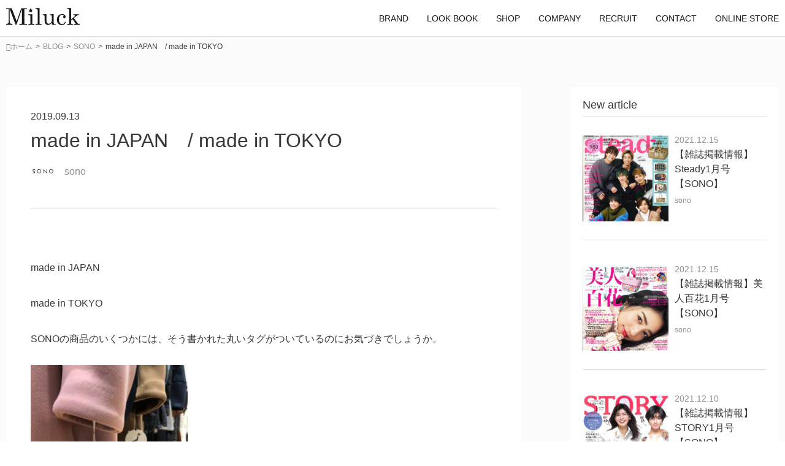

--- FILE ---
content_type: text/html; charset=UTF-8
request_url: https://www.miluck.jp/blog/sono/made-in-japan-made-in-tokyo/
body_size: 61818
content:
<!doctype html>
<html dir="ltr" lang="ja"
	prefix="og: https://ogp.me/ns#" >
<head>
	<meta charset="UTF-8">
	<meta name="viewport" content="width=device-width, initial-scale=1">
	<link href="https://fonts.googleapis.com/css?family=Noto+Serif+JP:400,500,600&display=swap" rel="stylesheet">
    <link href="https://cdnjs.cloudflare.com/ajax/libs/Swiper/4.5.0/css/swiper.min.css" rel="stylesheet">
	<link rel="stylesheet" type="text/css" href="https://www.miluck.jp/wp-content/themes/miluck/style.css?1583214586">
    <link rel="stylesheet" type="text/css" href="/wp-content/themes/miluck/assets/css/renewal.css">
    <link rel="stylesheet" type="text/css" href="/wp-content/themes/miluck/assets/css/owl.carousel.css">
    <link rel="stylesheet" type="text/css" href="/wp-content/themes/miluck/assets/css/owl.theme.default.css">
    <script src="https://kit.fontawesome.com/8367ae6058.js"></script>
	<title>made in JAPAN / made in TOKYO | Miluck</title>

		<!-- All in One SEO 4.4.1 - aioseo.com -->
		<meta name="description" content="made in JAPAN / made in TOKYO SONOの商品のいくつかには、そう書かれた丸いタグがついているのにお気づきでしょうか。" />
		<meta name="robots" content="max-snippet:-1, max-image-preview:large, max-video-preview:-1" />
		<link rel="canonical" href="https://www.miluck.jp/blog/sono/made-in-japan-made-in-tokyo/" />
		<meta name="generator" content="All in One SEO (AIOSEO) 4.4.1" />
		<meta property="og:locale" content="ja_JP" />
		<meta property="og:site_name" content="Miluck |" />
		<meta property="og:type" content="article" />
		<meta property="og:title" content="made in JAPAN / made in TOKYO | Miluck" />
		<meta property="og:description" content="made in JAPAN / made in TOKYO SONOの商品のいくつかには、そう書かれた丸いタグがついているのにお気づきでしょうか。" />
		<meta property="og:url" content="https://www.miluck.jp/blog/sono/made-in-japan-made-in-tokyo/" />
		<meta property="article:published_time" content="2019-09-13T10:49:15+00:00" />
		<meta property="article:modified_time" content="2019-09-18T05:18:04+00:00" />
		<meta name="twitter:card" content="summary" />
		<meta name="twitter:title" content="made in JAPAN / made in TOKYO | Miluck" />
		<meta name="twitter:description" content="made in JAPAN / made in TOKYO SONOの商品のいくつかには、そう書かれた丸いタグがついているのにお気づきでしょうか。" />
		<meta name="google" content="nositelinkssearchbox" />
		<script type="application/ld+json" class="aioseo-schema">
			{"@context":"https:\/\/schema.org","@graph":[{"@type":"BreadcrumbList","@id":"https:\/\/www.miluck.jp\/blog\/sono\/made-in-japan-made-in-tokyo\/#breadcrumblist","itemListElement":[{"@type":"ListItem","@id":"https:\/\/www.miluck.jp\/#listItem","position":1,"item":{"@type":"WebPage","@id":"https:\/\/www.miluck.jp\/","name":"\u30db\u30fc\u30e0","url":"https:\/\/www.miluck.jp\/"},"nextItem":"https:\/\/www.miluck.jp\/blog\/sono\/made-in-japan-made-in-tokyo\/#listItem"},{"@type":"ListItem","@id":"https:\/\/www.miluck.jp\/blog\/sono\/made-in-japan-made-in-tokyo\/#listItem","position":2,"item":{"@type":"WebPage","@id":"https:\/\/www.miluck.jp\/blog\/sono\/made-in-japan-made-in-tokyo\/","name":"made in  JAPAN\u3000\/  made in TOKYO","description":"made in JAPAN \/ made in TOKYO SONO\u306e\u5546\u54c1\u306e\u3044\u304f\u3064\u304b\u306b\u306f\u3001\u305d\u3046\u66f8\u304b\u308c\u305f\u4e38\u3044\u30bf\u30b0\u304c\u3064\u3044\u3066\u3044\u308b\u306e\u306b\u304a\u6c17\u3065\u304d\u3067\u3057\u3087\u3046\u304b\u3002","url":"https:\/\/www.miluck.jp\/blog\/sono\/made-in-japan-made-in-tokyo\/"},"previousItem":"https:\/\/www.miluck.jp\/#listItem"}]},{"@type":"Organization","@id":"https:\/\/www.miluck.jp\/#organization","name":"Miluck","url":"https:\/\/www.miluck.jp\/"},{"@type":"Person","@id":"https:\/\/www.miluck.jp\/author\/sono\/#author","url":"https:\/\/www.miluck.jp\/author\/sono\/","name":"sono","image":{"@type":"ImageObject","@id":"https:\/\/www.miluck.jp\/blog\/sono\/made-in-japan-made-in-tokyo\/#authorImage","url":"https:\/\/www.miluck.jp\/wp-content\/uploads\/2019\/08\/logo-2-140x140.jpg","width":96,"height":96,"caption":"sono"}},{"@type":"WebPage","@id":"https:\/\/www.miluck.jp\/blog\/sono\/made-in-japan-made-in-tokyo\/#webpage","url":"https:\/\/www.miluck.jp\/blog\/sono\/made-in-japan-made-in-tokyo\/","name":"made in JAPAN \/ made in TOKYO | Miluck","description":"made in JAPAN \/ made in TOKYO SONO\u306e\u5546\u54c1\u306e\u3044\u304f\u3064\u304b\u306b\u306f\u3001\u305d\u3046\u66f8\u304b\u308c\u305f\u4e38\u3044\u30bf\u30b0\u304c\u3064\u3044\u3066\u3044\u308b\u306e\u306b\u304a\u6c17\u3065\u304d\u3067\u3057\u3087\u3046\u304b\u3002","inLanguage":"ja","isPartOf":{"@id":"https:\/\/www.miluck.jp\/#website"},"breadcrumb":{"@id":"https:\/\/www.miluck.jp\/blog\/sono\/made-in-japan-made-in-tokyo\/#breadcrumblist"},"author":{"@id":"https:\/\/www.miluck.jp\/author\/sono\/#author"},"creator":{"@id":"https:\/\/www.miluck.jp\/author\/sono\/#author"},"image":{"@type":"ImageObject","url":"https:\/\/www.miluck.jp\/wp-content\/uploads\/2019\/09\/\u4e0b\u3052\u672d-e1568341241762.jpg","@id":"https:\/\/www.miluck.jp\/#mainImage","width":3024,"height":3024},"primaryImageOfPage":{"@id":"https:\/\/www.miluck.jp\/blog\/sono\/made-in-japan-made-in-tokyo\/#mainImage"},"datePublished":"2019-09-13T10:49:15+09:00","dateModified":"2019-09-18T05:18:04+09:00"},{"@type":"WebSite","@id":"https:\/\/www.miluck.jp\/#website","url":"https:\/\/www.miluck.jp\/","name":"Miluck","inLanguage":"ja","publisher":{"@id":"https:\/\/www.miluck.jp\/#organization"}}]}
		</script>
		<!-- All in One SEO -->

<link rel='dns-prefetch' href='//www.google.com' />
<link rel="alternate" type="application/rss+xml" title="Miluck &raquo; フィード" href="https://www.miluck.jp/feed/" />
<link rel="alternate" type="application/rss+xml" title="Miluck &raquo; コメントフィード" href="https://www.miluck.jp/comments/feed/" />
<script type="text/javascript">
/* <![CDATA[ */
window._wpemojiSettings = {"baseUrl":"https:\/\/s.w.org\/images\/core\/emoji\/15.0.3\/72x72\/","ext":".png","svgUrl":"https:\/\/s.w.org\/images\/core\/emoji\/15.0.3\/svg\/","svgExt":".svg","source":{"concatemoji":"https:\/\/www.miluck.jp\/wp-includes\/js\/wp-emoji-release.min.js?ver=6.5.7"}};
/*! This file is auto-generated */
!function(i,n){var o,s,e;function c(e){try{var t={supportTests:e,timestamp:(new Date).valueOf()};sessionStorage.setItem(o,JSON.stringify(t))}catch(e){}}function p(e,t,n){e.clearRect(0,0,e.canvas.width,e.canvas.height),e.fillText(t,0,0);var t=new Uint32Array(e.getImageData(0,0,e.canvas.width,e.canvas.height).data),r=(e.clearRect(0,0,e.canvas.width,e.canvas.height),e.fillText(n,0,0),new Uint32Array(e.getImageData(0,0,e.canvas.width,e.canvas.height).data));return t.every(function(e,t){return e===r[t]})}function u(e,t,n){switch(t){case"flag":return n(e,"\ud83c\udff3\ufe0f\u200d\u26a7\ufe0f","\ud83c\udff3\ufe0f\u200b\u26a7\ufe0f")?!1:!n(e,"\ud83c\uddfa\ud83c\uddf3","\ud83c\uddfa\u200b\ud83c\uddf3")&&!n(e,"\ud83c\udff4\udb40\udc67\udb40\udc62\udb40\udc65\udb40\udc6e\udb40\udc67\udb40\udc7f","\ud83c\udff4\u200b\udb40\udc67\u200b\udb40\udc62\u200b\udb40\udc65\u200b\udb40\udc6e\u200b\udb40\udc67\u200b\udb40\udc7f");case"emoji":return!n(e,"\ud83d\udc26\u200d\u2b1b","\ud83d\udc26\u200b\u2b1b")}return!1}function f(e,t,n){var r="undefined"!=typeof WorkerGlobalScope&&self instanceof WorkerGlobalScope?new OffscreenCanvas(300,150):i.createElement("canvas"),a=r.getContext("2d",{willReadFrequently:!0}),o=(a.textBaseline="top",a.font="600 32px Arial",{});return e.forEach(function(e){o[e]=t(a,e,n)}),o}function t(e){var t=i.createElement("script");t.src=e,t.defer=!0,i.head.appendChild(t)}"undefined"!=typeof Promise&&(o="wpEmojiSettingsSupports",s=["flag","emoji"],n.supports={everything:!0,everythingExceptFlag:!0},e=new Promise(function(e){i.addEventListener("DOMContentLoaded",e,{once:!0})}),new Promise(function(t){var n=function(){try{var e=JSON.parse(sessionStorage.getItem(o));if("object"==typeof e&&"number"==typeof e.timestamp&&(new Date).valueOf()<e.timestamp+604800&&"object"==typeof e.supportTests)return e.supportTests}catch(e){}return null}();if(!n){if("undefined"!=typeof Worker&&"undefined"!=typeof OffscreenCanvas&&"undefined"!=typeof URL&&URL.createObjectURL&&"undefined"!=typeof Blob)try{var e="postMessage("+f.toString()+"("+[JSON.stringify(s),u.toString(),p.toString()].join(",")+"));",r=new Blob([e],{type:"text/javascript"}),a=new Worker(URL.createObjectURL(r),{name:"wpTestEmojiSupports"});return void(a.onmessage=function(e){c(n=e.data),a.terminate(),t(n)})}catch(e){}c(n=f(s,u,p))}t(n)}).then(function(e){for(var t in e)n.supports[t]=e[t],n.supports.everything=n.supports.everything&&n.supports[t],"flag"!==t&&(n.supports.everythingExceptFlag=n.supports.everythingExceptFlag&&n.supports[t]);n.supports.everythingExceptFlag=n.supports.everythingExceptFlag&&!n.supports.flag,n.DOMReady=!1,n.readyCallback=function(){n.DOMReady=!0}}).then(function(){return e}).then(function(){var e;n.supports.everything||(n.readyCallback(),(e=n.source||{}).concatemoji?t(e.concatemoji):e.wpemoji&&e.twemoji&&(t(e.twemoji),t(e.wpemoji)))}))}((window,document),window._wpemojiSettings);
/* ]]> */
</script>
<link rel='stylesheet' id='sbi_styles-css' href='https://www.miluck.jp/wp-content/plugins/instagram-feed/css/sbi-styles.min.css?ver=6.1.5' type='text/css' media='all' />
<style id='wp-emoji-styles-inline-css' type='text/css'>

	img.wp-smiley, img.emoji {
		display: inline !important;
		border: none !important;
		box-shadow: none !important;
		height: 1em !important;
		width: 1em !important;
		margin: 0 0.07em !important;
		vertical-align: -0.1em !important;
		background: none !important;
		padding: 0 !important;
	}
</style>
<link rel='stylesheet' id='wp-block-library-css' href='https://www.miluck.jp/wp-includes/css/dist/block-library/style.min.css?ver=6.5.7' type='text/css' media='all' />
<style id='classic-theme-styles-inline-css' type='text/css'>
/*! This file is auto-generated */
.wp-block-button__link{color:#fff;background-color:#32373c;border-radius:9999px;box-shadow:none;text-decoration:none;padding:calc(.667em + 2px) calc(1.333em + 2px);font-size:1.125em}.wp-block-file__button{background:#32373c;color:#fff;text-decoration:none}
</style>
<style id='global-styles-inline-css' type='text/css'>
body{--wp--preset--color--black: #000000;--wp--preset--color--cyan-bluish-gray: #abb8c3;--wp--preset--color--white: #ffffff;--wp--preset--color--pale-pink: #f78da7;--wp--preset--color--vivid-red: #cf2e2e;--wp--preset--color--luminous-vivid-orange: #ff6900;--wp--preset--color--luminous-vivid-amber: #fcb900;--wp--preset--color--light-green-cyan: #7bdcb5;--wp--preset--color--vivid-green-cyan: #00d084;--wp--preset--color--pale-cyan-blue: #8ed1fc;--wp--preset--color--vivid-cyan-blue: #0693e3;--wp--preset--color--vivid-purple: #9b51e0;--wp--preset--gradient--vivid-cyan-blue-to-vivid-purple: linear-gradient(135deg,rgba(6,147,227,1) 0%,rgb(155,81,224) 100%);--wp--preset--gradient--light-green-cyan-to-vivid-green-cyan: linear-gradient(135deg,rgb(122,220,180) 0%,rgb(0,208,130) 100%);--wp--preset--gradient--luminous-vivid-amber-to-luminous-vivid-orange: linear-gradient(135deg,rgba(252,185,0,1) 0%,rgba(255,105,0,1) 100%);--wp--preset--gradient--luminous-vivid-orange-to-vivid-red: linear-gradient(135deg,rgba(255,105,0,1) 0%,rgb(207,46,46) 100%);--wp--preset--gradient--very-light-gray-to-cyan-bluish-gray: linear-gradient(135deg,rgb(238,238,238) 0%,rgb(169,184,195) 100%);--wp--preset--gradient--cool-to-warm-spectrum: linear-gradient(135deg,rgb(74,234,220) 0%,rgb(151,120,209) 20%,rgb(207,42,186) 40%,rgb(238,44,130) 60%,rgb(251,105,98) 80%,rgb(254,248,76) 100%);--wp--preset--gradient--blush-light-purple: linear-gradient(135deg,rgb(255,206,236) 0%,rgb(152,150,240) 100%);--wp--preset--gradient--blush-bordeaux: linear-gradient(135deg,rgb(254,205,165) 0%,rgb(254,45,45) 50%,rgb(107,0,62) 100%);--wp--preset--gradient--luminous-dusk: linear-gradient(135deg,rgb(255,203,112) 0%,rgb(199,81,192) 50%,rgb(65,88,208) 100%);--wp--preset--gradient--pale-ocean: linear-gradient(135deg,rgb(255,245,203) 0%,rgb(182,227,212) 50%,rgb(51,167,181) 100%);--wp--preset--gradient--electric-grass: linear-gradient(135deg,rgb(202,248,128) 0%,rgb(113,206,126) 100%);--wp--preset--gradient--midnight: linear-gradient(135deg,rgb(2,3,129) 0%,rgb(40,116,252) 100%);--wp--preset--font-size--small: 13px;--wp--preset--font-size--medium: 20px;--wp--preset--font-size--large: 36px;--wp--preset--font-size--x-large: 42px;--wp--preset--spacing--20: 0.44rem;--wp--preset--spacing--30: 0.67rem;--wp--preset--spacing--40: 1rem;--wp--preset--spacing--50: 1.5rem;--wp--preset--spacing--60: 2.25rem;--wp--preset--spacing--70: 3.38rem;--wp--preset--spacing--80: 5.06rem;--wp--preset--shadow--natural: 6px 6px 9px rgba(0, 0, 0, 0.2);--wp--preset--shadow--deep: 12px 12px 50px rgba(0, 0, 0, 0.4);--wp--preset--shadow--sharp: 6px 6px 0px rgba(0, 0, 0, 0.2);--wp--preset--shadow--outlined: 6px 6px 0px -3px rgba(255, 255, 255, 1), 6px 6px rgba(0, 0, 0, 1);--wp--preset--shadow--crisp: 6px 6px 0px rgba(0, 0, 0, 1);}:where(.is-layout-flex){gap: 0.5em;}:where(.is-layout-grid){gap: 0.5em;}body .is-layout-flex{display: flex;}body .is-layout-flex{flex-wrap: wrap;align-items: center;}body .is-layout-flex > *{margin: 0;}body .is-layout-grid{display: grid;}body .is-layout-grid > *{margin: 0;}:where(.wp-block-columns.is-layout-flex){gap: 2em;}:where(.wp-block-columns.is-layout-grid){gap: 2em;}:where(.wp-block-post-template.is-layout-flex){gap: 1.25em;}:where(.wp-block-post-template.is-layout-grid){gap: 1.25em;}.has-black-color{color: var(--wp--preset--color--black) !important;}.has-cyan-bluish-gray-color{color: var(--wp--preset--color--cyan-bluish-gray) !important;}.has-white-color{color: var(--wp--preset--color--white) !important;}.has-pale-pink-color{color: var(--wp--preset--color--pale-pink) !important;}.has-vivid-red-color{color: var(--wp--preset--color--vivid-red) !important;}.has-luminous-vivid-orange-color{color: var(--wp--preset--color--luminous-vivid-orange) !important;}.has-luminous-vivid-amber-color{color: var(--wp--preset--color--luminous-vivid-amber) !important;}.has-light-green-cyan-color{color: var(--wp--preset--color--light-green-cyan) !important;}.has-vivid-green-cyan-color{color: var(--wp--preset--color--vivid-green-cyan) !important;}.has-pale-cyan-blue-color{color: var(--wp--preset--color--pale-cyan-blue) !important;}.has-vivid-cyan-blue-color{color: var(--wp--preset--color--vivid-cyan-blue) !important;}.has-vivid-purple-color{color: var(--wp--preset--color--vivid-purple) !important;}.has-black-background-color{background-color: var(--wp--preset--color--black) !important;}.has-cyan-bluish-gray-background-color{background-color: var(--wp--preset--color--cyan-bluish-gray) !important;}.has-white-background-color{background-color: var(--wp--preset--color--white) !important;}.has-pale-pink-background-color{background-color: var(--wp--preset--color--pale-pink) !important;}.has-vivid-red-background-color{background-color: var(--wp--preset--color--vivid-red) !important;}.has-luminous-vivid-orange-background-color{background-color: var(--wp--preset--color--luminous-vivid-orange) !important;}.has-luminous-vivid-amber-background-color{background-color: var(--wp--preset--color--luminous-vivid-amber) !important;}.has-light-green-cyan-background-color{background-color: var(--wp--preset--color--light-green-cyan) !important;}.has-vivid-green-cyan-background-color{background-color: var(--wp--preset--color--vivid-green-cyan) !important;}.has-pale-cyan-blue-background-color{background-color: var(--wp--preset--color--pale-cyan-blue) !important;}.has-vivid-cyan-blue-background-color{background-color: var(--wp--preset--color--vivid-cyan-blue) !important;}.has-vivid-purple-background-color{background-color: var(--wp--preset--color--vivid-purple) !important;}.has-black-border-color{border-color: var(--wp--preset--color--black) !important;}.has-cyan-bluish-gray-border-color{border-color: var(--wp--preset--color--cyan-bluish-gray) !important;}.has-white-border-color{border-color: var(--wp--preset--color--white) !important;}.has-pale-pink-border-color{border-color: var(--wp--preset--color--pale-pink) !important;}.has-vivid-red-border-color{border-color: var(--wp--preset--color--vivid-red) !important;}.has-luminous-vivid-orange-border-color{border-color: var(--wp--preset--color--luminous-vivid-orange) !important;}.has-luminous-vivid-amber-border-color{border-color: var(--wp--preset--color--luminous-vivid-amber) !important;}.has-light-green-cyan-border-color{border-color: var(--wp--preset--color--light-green-cyan) !important;}.has-vivid-green-cyan-border-color{border-color: var(--wp--preset--color--vivid-green-cyan) !important;}.has-pale-cyan-blue-border-color{border-color: var(--wp--preset--color--pale-cyan-blue) !important;}.has-vivid-cyan-blue-border-color{border-color: var(--wp--preset--color--vivid-cyan-blue) !important;}.has-vivid-purple-border-color{border-color: var(--wp--preset--color--vivid-purple) !important;}.has-vivid-cyan-blue-to-vivid-purple-gradient-background{background: var(--wp--preset--gradient--vivid-cyan-blue-to-vivid-purple) !important;}.has-light-green-cyan-to-vivid-green-cyan-gradient-background{background: var(--wp--preset--gradient--light-green-cyan-to-vivid-green-cyan) !important;}.has-luminous-vivid-amber-to-luminous-vivid-orange-gradient-background{background: var(--wp--preset--gradient--luminous-vivid-amber-to-luminous-vivid-orange) !important;}.has-luminous-vivid-orange-to-vivid-red-gradient-background{background: var(--wp--preset--gradient--luminous-vivid-orange-to-vivid-red) !important;}.has-very-light-gray-to-cyan-bluish-gray-gradient-background{background: var(--wp--preset--gradient--very-light-gray-to-cyan-bluish-gray) !important;}.has-cool-to-warm-spectrum-gradient-background{background: var(--wp--preset--gradient--cool-to-warm-spectrum) !important;}.has-blush-light-purple-gradient-background{background: var(--wp--preset--gradient--blush-light-purple) !important;}.has-blush-bordeaux-gradient-background{background: var(--wp--preset--gradient--blush-bordeaux) !important;}.has-luminous-dusk-gradient-background{background: var(--wp--preset--gradient--luminous-dusk) !important;}.has-pale-ocean-gradient-background{background: var(--wp--preset--gradient--pale-ocean) !important;}.has-electric-grass-gradient-background{background: var(--wp--preset--gradient--electric-grass) !important;}.has-midnight-gradient-background{background: var(--wp--preset--gradient--midnight) !important;}.has-small-font-size{font-size: var(--wp--preset--font-size--small) !important;}.has-medium-font-size{font-size: var(--wp--preset--font-size--medium) !important;}.has-large-font-size{font-size: var(--wp--preset--font-size--large) !important;}.has-x-large-font-size{font-size: var(--wp--preset--font-size--x-large) !important;}
.wp-block-navigation a:where(:not(.wp-element-button)){color: inherit;}
:where(.wp-block-post-template.is-layout-flex){gap: 1.25em;}:where(.wp-block-post-template.is-layout-grid){gap: 1.25em;}
:where(.wp-block-columns.is-layout-flex){gap: 2em;}:where(.wp-block-columns.is-layout-grid){gap: 2em;}
.wp-block-pullquote{font-size: 1.5em;line-height: 1.6;}
</style>
<link rel='stylesheet' id='contact-form-7-css' href='https://www.miluck.jp/wp-content/plugins/contact-form-7/includes/css/styles.css?ver=5.7.7' type='text/css' media='all' />
<link rel='stylesheet' id='fvp-frontend-css' href='https://www.miluck.jp/wp-content/plugins/featured-video-plus/styles/frontend.css?ver=2.3.3' type='text/css' media='all' />
<link rel='stylesheet' id='ppress-frontend-css' href='https://www.miluck.jp/wp-content/plugins/wp-user-avatar/assets/css/frontend.min.css?ver=4.11.0' type='text/css' media='all' />
<link rel='stylesheet' id='ppress-flatpickr-css' href='https://www.miluck.jp/wp-content/plugins/wp-user-avatar/assets/flatpickr/flatpickr.min.css?ver=4.11.0' type='text/css' media='all' />
<link rel='stylesheet' id='ppress-select2-css' href='https://www.miluck.jp/wp-content/plugins/wp-user-avatar/assets/select2/select2.min.css?ver=6.5.7' type='text/css' media='all' />
<link rel='stylesheet' id='miluck-style-css' href='https://www.miluck.jp/wp-content/themes/miluck/style.css?ver=6.5.7' type='text/css' media='all' />
<script type="text/javascript" src="https://www.miluck.jp/wp-includes/js/jquery/jquery.min.js?ver=3.7.1" id="jquery-core-js"></script>
<script type="text/javascript" src="https://www.miluck.jp/wp-includes/js/jquery/jquery-migrate.min.js?ver=3.4.1" id="jquery-migrate-js"></script>
<script type="text/javascript" src="https://www.miluck.jp/wp-content/plugins/featured-video-plus/js/jquery.fitvids.min.js?ver=master-2015-08" id="jquery.fitvids-js"></script>
<script type="text/javascript" id="fvp-frontend-js-extra">
/* <![CDATA[ */
var fvpdata = {"ajaxurl":"https:\/\/www.miluck.jp\/wp-admin\/admin-ajax.php","nonce":"b77a8eee8c","fitvids":"1","dynamic":"","overlay":"","opacity":"0.75","color":"b","width":"640"};
/* ]]> */
</script>
<script type="text/javascript" src="https://www.miluck.jp/wp-content/plugins/featured-video-plus/js/frontend.min.js?ver=2.3.3" id="fvp-frontend-js"></script>
<script type="text/javascript" src="https://www.miluck.jp/wp-content/plugins/wp-user-avatar/assets/flatpickr/flatpickr.min.js?ver=4.11.0" id="ppress-flatpickr-js"></script>
<script type="text/javascript" src="https://www.miluck.jp/wp-content/plugins/wp-user-avatar/assets/select2/select2.min.js?ver=4.11.0" id="ppress-select2-js"></script>
<link rel="https://api.w.org/" href="https://www.miluck.jp/wp-json/" /><link rel="alternate" type="application/json" href="https://www.miluck.jp/wp-json/wp/v2/blog/576" /><link rel="EditURI" type="application/rsd+xml" title="RSD" href="https://www.miluck.jp/xmlrpc.php?rsd" />
<meta name="generator" content="WordPress 6.5.7" />
<link rel='shortlink' href='https://www.miluck.jp/?p=576' />
<link rel="alternate" type="application/json+oembed" href="https://www.miluck.jp/wp-json/oembed/1.0/embed?url=https%3A%2F%2Fwww.miluck.jp%2Fblog%2Fsono%2Fmade-in-japan-made-in-tokyo%2F" />
<link rel="alternate" type="text/xml+oembed" href="https://www.miluck.jp/wp-json/oembed/1.0/embed?url=https%3A%2F%2Fwww.miluck.jp%2Fblog%2Fsono%2Fmade-in-japan-made-in-tokyo%2F&#038;format=xml" />
<style type="text/css">.recentcomments a{display:inline !important;padding:0 !important;margin:0 !important;}</style><link rel="icon" href="https://www.miluck.jp/wp-content/uploads/2023/07/cropped-homelogo-32x32.jpg" sizes="32x32" />
<link rel="icon" href="https://www.miluck.jp/wp-content/uploads/2023/07/cropped-homelogo-192x192.jpg" sizes="192x192" />
<link rel="apple-touch-icon" href="https://www.miluck.jp/wp-content/uploads/2023/07/cropped-homelogo-180x180.jpg" />
<meta name="msapplication-TileImage" content="https://www.miluck.jp/wp-content/uploads/2023/07/cropped-homelogo-270x270.jpg" />

    <script>
         //スマホとタブレットでviewportを切替え
         if (navigator.userAgent.indexOf('iPad') > -1) {
            document.write('<meta name="viewport" content="width=1280px, user-scalable=no">');
        }
    </script>
    <!-- Global site tag (gtag.js) - Google Analytics -->
    <script async src="https://www.googletagmanager.com/gtag/js?id=UA-24434518-1"></script>
    <script>
    window.dataLayer = window.dataLayer || [];
    function gtag(){dataLayer.push(arguments);}
    gtag('js', new Date());
    gtag('config', 'UA-24434518-1');
    </script>

</head>

<body class="blog-template-default single single-blog postid-576">
            <header class="l-header">
            <div class="p-header">
                <h1 class="c-logo">
                    <a href="https://www.miluck.jp/">
                        <svg xmlns="http://www.w3.org/2000/svg" width="120" height="28.09" viewBox="0 0 120 28.09">
                            <g transform="translate(0 -66.155)">
                                <path
                                    d="M0,66.546h9.07l8.1,21.463,7.47-21.463h9.3v1.365H31.668a2.643,2.643,0,0,0-1.614.349,1.516,1.516,0,0,0-.414,1.214l0,21.543a1.144,1.144,0,0,0,.5.993,3.106,3.106,0,0,0,1.717.349h2.083v1.365H21.446V92.359h2.333a2.4,2.4,0,0,0,1.481-.377,1.174,1.174,0,0,0,.483-.966l0-23.093-8.977,25.8H15.514l-9.69-25.69V87.8a6.056,6.056,0,0,0,.441,2.637,3.129,3.129,0,0,0,1.261,1.342,6.542,6.542,0,0,0,2.716.58v1.365H0V92.359a5.26,5.26,0,0,0,3.4-1.085A4.64,4.64,0,0,0,4.3,88.018l0-18.765a1.207,1.207,0,0,0-.419-1.021,2.743,2.743,0,0,0-1.572-.321H0ZM35.885,76.5l6.827-.2,0,14.825a1.1,1.1,0,0,0,.293.865,1.562,1.562,0,0,0,1.062.368H46v1.365h-9.76V92.359h1.816a1.565,1.565,0,0,0,1.184-.4,1.608,1.608,0,0,0,.374-1.151l0-10.864a1.988,1.988,0,0,0-.585-1.556,2.543,2.543,0,0,0-1.74-.524h-1.41ZM54.5,66.225l0,24.974a1,1,0,0,0,.313.792,1.743,1.743,0,0,0,1.121.368h1.819v1.365H47.993V92.359h1.733a1.757,1.757,0,0,0,1.265-.4,1.522,1.522,0,0,0,.416-1.141l0-20.97a1.67,1.67,0,0,0-.5-1.344,2.488,2.488,0,0,0-1.682-.589H47.673V66.546ZM65.8,76.18V87.587a4.582,4.582,0,0,0,1.054,3.231,3.538,3.538,0,0,0,2.726,1.139,4.462,4.462,0,0,0,3.494-1.66,6.117,6.117,0,0,0,1.439-4.157l0-6.444a1.63,1.63,0,0,0-.629-1.367,4.48,4.48,0,0,0-2.423-.543V76.5l6.024-.321,0,14.119a1.969,1.969,0,0,0,.549,1.5,2.149,2.149,0,0,0,1.541.523H80.66v1.243l-5.783.12-.361-3.378a12.48,12.48,0,0,1-3.1,2.74,6.161,6.161,0,0,1-3.158.919,5.343,5.343,0,0,1-3.91-1.56q-1.6-1.544-1.6-5.234l0-7.474a1.686,1.686,0,0,0-.791-1.505,4.781,4.781,0,0,0-2.262-.4V76.5Zm30.25,12.445,1.2.35q-1.432,5.271-6.318,5.27a7.756,7.756,0,0,1-5.862-2.374,8.713,8.713,0,0,1-2.277-6.309,9.582,9.582,0,0,1,2.5-7.071A8.018,8.018,0,0,1,91.17,75.98a6.266,6.266,0,0,1,4.188,1.4,4.029,4.029,0,0,1,1.653,3.1,2.4,2.4,0,0,1-.623,1.7,2.011,2.011,0,0,1-2.9.105,1.846,1.846,0,0,1-.577-1.367,2.277,2.277,0,0,1,.654-1.531.983.983,0,0,0,.31-.547,1.351,1.351,0,0,0-.718-1.029,3.343,3.343,0,0,0-1.945-.5,3.891,3.891,0,0,0-3.4,1.633,10.709,10.709,0,0,0-1.653,6.247,9.008,9.008,0,0,0,1.468,5.592,4.541,4.541,0,0,0,3.75,1.9Q94.527,92.68,96.053,88.626ZM99.4,66.546l6.544-.321v18.8l5.543-4.882a1.918,1.918,0,0,0,.8-1.247.783.783,0,0,0-.477-.712,5.747,5.747,0,0,0-2.331-.4V76.5h9.2v1.285a6.617,6.617,0,0,0-4.166,1.435l-3.943,3.516,6.414,8.817a2.392,2.392,0,0,0,2.056.8H120v1.365h-9.438V92.359h.951a3.635,3.635,0,0,0,1.425-.186c.242-.126.361-.275.361-.449a.911.911,0,0,0-.182-.524L108.4,84.665l-2.459,2.193v4.36a.923.923,0,0,0,.35.792,2.367,2.367,0,0,0,1.383.349h1.2v1.365H99.6V92.359h1.49a2.02,2.02,0,0,0,1.36-.387,1.3,1.3,0,0,0,.443-1.03V69.677a1.406,1.406,0,0,0-.525-1.214,3.413,3.413,0,0,0-2.046-.552H99.4Z"
                                    transform="translate(0 0)" fill="#191919" />
                                <path
                                    d="M46.918,66.155l1.252,2.718,2.449.007-2.014,1.856.816,3.036-2.5-1.654-2.5,1.654.82-3.039-2.016-1.853,2.447-.007Z"
                                    transform="translate(-6.915)" fill="#191919" />
                            </g>
                        </svg>
                    </a>
                </h1>
                <div class="menu-container">
                    <nav class="c-nav menu">
                        <ul>
                           <!-- NEWS非表示  <li><a href="https://www.miluck.jp/news/">NEWS</a></li>-->
                            <li>
                                <a href="https://www.miluck.jp/sono/">BRAND</a>
                                <ul>
                                    <li><a href="https://www.miluck.jp/sono/">SONO</a></li>
                                    <li><a href="https://www.miluck.jp/setens/">SETENS</a></li>
                                </ul>
                            </li>
                            <li>
                                <a href="https://www.miluck.jp/look/">LOOK BOOK</a>
                                <ul>
                                    <li><a href="https://www.miluck.jp/look/">SONO</a></li>
                                    <li><a href="https://www.miluck.jp/look-setens/">SETENS</a></li>
                                </ul>
                            </li>
                            <li><a href="https://www.miluck.jp/shop/">SHOP</a></li>
                            <!-- BLOG非表示 <li><a href="https://www.miluck.jp/blog/">BLOG</a></li>-->
                            <!-- VIDEO非表示 <li><a href="https://www.miluck.jp/video/">VIDEO</a></li>-->
                            <li><a href="https://www.miluck.jp/company/">COMPANY</a></li>
                            <li><a href="https://www.miluck.jp/recruit/">RECRUIT</a></li>
                            <li><a href="https://www.miluck.jp/contact/">CONTACT</a></li>
							 <li>
                                <a href="https://www.miluck.jp/look/">ONLINE STORE</a>
                                <ul>
                                    <li><a href="https://www.spendard.com/">SONO</a></li>
                                    <li><a href="https://setens-online.com/">SETENS</a></li>
                                </ul>
                            </li>
							
                        </ul>
                    </nav>
                </div>
            </div>
            </header>
        
<main class="l-main p-main_blog">
    <div class="content">
    <div class="c-breadcrumb"><ul><li><a href="https://www.miluck.jp"><span>ホーム</span></a></li><li><a href="https://www.miluck.jp/blog/"><span>BLOG</span></a></li><li><a href="https://www.miluck.jp/category/sono/"><span>SONO</span></a></li><li><span>made in  JAPAN　/  made in TOKYO</span></li></ul></div>    </div>
    
    <div class="blog-single-container">
                    <article class="l-article">
            <div class="p-article">
                <header class="p-article_header">
                    <p class="c-article_date">2019.09.13</p>
                    <h1 class="c-article_title">made in  JAPAN　/  made in TOKYO</h1>
                    <div class="p-contributor">
                    <img data-del="avatar" src='https://www.miluck.jp/wp-content/uploads/2019/08/logo-2-140x140.jpg' class='avatar pp-user-avatar avatar-40 photo ' height='40' width='40'/>                        <p class="c-contributor_name">sono</p>
                    </div>
                </header>
                <section class="p-article_main">
                
<p>made in JAPAN</p>



<p>made in TOKYO</p>



<p>SONOの商品のいくつかには、そう書かれた丸いタグがついているのにお気づきでしょうか。</p>



<figure class="wp-block-image is-resized"><img fetchpriority="high" decoding="async" src="https://www.miluck.jp/wp-content/uploads/2019/09/下げ札-e1568341241762-1024x1024.jpg" alt="" class="wp-image-577" width="256" height="256" srcset="https://www.miluck.jp/wp-content/uploads/2019/09/下げ札-e1568341241762-1024x1024.jpg 1024w, https://www.miluck.jp/wp-content/uploads/2019/09/下げ札-e1568341241762-140x140.jpg 140w, https://www.miluck.jp/wp-content/uploads/2019/09/下げ札-e1568341241762-300x300.jpg 300w, https://www.miluck.jp/wp-content/uploads/2019/09/下げ札-e1568341241762-768x768.jpg 768w, https://www.miluck.jp/wp-content/uploads/2019/09/下げ札-e1568341241762-285x285.jpg 285w, https://www.miluck.jp/wp-content/uploads/2019/09/下げ札-e1568341241762-260x260.jpg 260w, https://www.miluck.jp/wp-content/uploads/2019/09/下げ札-e1568341241762-240x240.jpg 240w, https://www.miluck.jp/wp-content/uploads/2019/09/下げ札-e1568341241762-180x180.jpg 180w" sizes="(max-width: 256px) 100vw, 256px" /></figure>



<ul class="wp-block-gallery columns-0 is-cropped wp-block-gallery-1 is-layout-flex wp-block-gallery-is-layout-flex"></ul>



<p>日本で流通している衣料品の中で、日本製は約３%と言われていますが、私たちは約70%の商品を日本で生産しています。</p>



<p>私たちが作るmade in  TOKYO</p>



<p>今回はその一端を紹介させていただきます。</p>



<p>東京都豊島区 東長崎</p>



<p>西武池袋線の駅から、銀座と名のついた趣のある商店街を抜けたところに、夫婦で操業している小さな町工場があります。</p>



<figure class="wp-block-image is-resized"><img decoding="async" src="https://www.miluck.jp/wp-content/uploads/2019/09/東長崎-e1568341478967-1024x1024.jpg" alt="" class="wp-image-580" width="335" height="335" srcset="https://www.miluck.jp/wp-content/uploads/2019/09/東長崎-e1568341478967-1024x1024.jpg 1024w, https://www.miluck.jp/wp-content/uploads/2019/09/東長崎-e1568341478967-140x140.jpg 140w, https://www.miluck.jp/wp-content/uploads/2019/09/東長崎-e1568341478967-300x300.jpg 300w, https://www.miluck.jp/wp-content/uploads/2019/09/東長崎-e1568341478967-768x768.jpg 768w, https://www.miluck.jp/wp-content/uploads/2019/09/東長崎-e1568341478967-285x285.jpg 285w, https://www.miluck.jp/wp-content/uploads/2019/09/東長崎-e1568341478967-260x260.jpg 260w, https://www.miluck.jp/wp-content/uploads/2019/09/東長崎-e1568341478967-240x240.jpg 240w, https://www.miluck.jp/wp-content/uploads/2019/09/東長崎-e1568341478967-180x180.jpg 180w" sizes="(max-width: 335px) 100vw, 335px" /></figure>



<p>1日の仕事を終え、キレイに整頓された工場内には、仕上がったばかりのSONOのブラウスが整然と並んでいました。</p>



<p>この道50年のベテランの職人さんは（本人は大袈裟だとこの呼び方をいやがりますが）常に私たちの要望に応え、時には期待以上の出来栄えに商品を仕上げてくださります。</p>



<figure class="wp-block-image is-resized"><img loading="lazy" decoding="async" src="https://www.miluck.jp/wp-content/uploads/2019/09/工場-e1568341320109-1024x1024.jpg" alt="" class="wp-image-578" width="294" height="294" srcset="https://www.miluck.jp/wp-content/uploads/2019/09/工場-e1568341320109-1024x1024.jpg 1024w, https://www.miluck.jp/wp-content/uploads/2019/09/工場-e1568341320109-140x140.jpg 140w, https://www.miluck.jp/wp-content/uploads/2019/09/工場-e1568341320109-300x300.jpg 300w, https://www.miluck.jp/wp-content/uploads/2019/09/工場-e1568341320109-768x769.jpg 768w, https://www.miluck.jp/wp-content/uploads/2019/09/工場-e1568341320109-285x285.jpg 285w, https://www.miluck.jp/wp-content/uploads/2019/09/工場-e1568341320109-260x260.jpg 260w, https://www.miluck.jp/wp-content/uploads/2019/09/工場-e1568341320109-240x240.jpg 240w, https://www.miluck.jp/wp-content/uploads/2019/09/工場-e1568341320109-180x180.jpg 180w, https://www.miluck.jp/wp-content/uploads/2019/09/工場-e1568341320109.jpg 1738w" sizes="(max-width: 294px) 100vw, 294px" /></figure>



<p>「特別なことはしていません。楽しんで仕事をしているだけです。」</p>



<p>控えめですが、確かな経験と技術に裏付けされた洋服作りに、私たちのmade in TOKYOは支えられていると感じました。</p>



<p>まだすべての商品を、この品質で作れてはいませんが、これからも工場の方々の力添えをいただきながら、よい商品を作りたいと考えております。</p>
                </section>
            </div>
            <div class="c-pagenation">
            <!-- 
	<nav class="navigation post-navigation" aria-label=" ">
		<h2 class="screen-reader-text"> </h2>
		<div class="nav-links"><div class="nav-previous"><a href="https://www.miluck.jp/blog/sono/magazine-lee-201909/" rel="prev">雑誌掲載 LEE 10月号</a></div><div class="nav-next"><a href="https://www.miluck.jp/blog/uncategorized/staffrecommend-autumn-newarrival/" rel="next">まずは手に入れたい！スタッフおすすめ！秋の新作アイテム</a></div></div>
	</nav> -->
            </div>
        </article>
                
<aside class="l-aside">
	<div class="p-aside">
		<h2 class="p-heading_side">New article</h2>
		<div class="p-minicard_boxs">
						<div class="p-card_box">
							<a href="https://www.miluck.jp/blog/sono/magazine-202201-steady/">
				<div class="p-card_box--img">
					<img src="https://www.miluck.jp/wp-content/uploads/2022/01/steady-アイキャッチ画像-140x140.jpg" alt="">
				</div>
				</a>				<div class="p-card_text">
					<p class="c-card_date">2021.12.15</p>
					<p class="c-card_title">
						【雑誌掲載情報】Steady1月号【SONO】					</p>
					<p class="c-contributor_name">sono</p>
				</div>
			</div>
						<div class="p-card_box">
							<a href="https://www.miluck.jp/blog/sono/magazine-202201-%e7%be%8e%e4%ba%ba%e7%99%be%e8%8a%b1/">
				<div class="p-card_box--img">
					<img src="https://www.miluck.jp/wp-content/uploads/2022/01/美人百花　アイキャッチ画像-140x140.jpg" alt="">
				</div>
				</a>				<div class="p-card_text">
					<p class="c-card_date">2021.12.15</p>
					<p class="c-card_title">
						【雑誌掲載情報】美人百花1月号【SONO】					</p>
					<p class="c-contributor_name">sono</p>
				</div>
			</div>
						<div class="p-card_box">
							<a href="https://www.miluck.jp/blog/sono/magazine-202201-story/">
				<div class="p-card_box--img">
					<img src="https://www.miluck.jp/wp-content/uploads/2022/01/story-アイキャッチ画像-140x140.jpg" alt="">
				</div>
				</a>				<div class="p-card_text">
					<p class="c-card_date">2021.12.10</p>
					<p class="c-card_title">
						【雑誌掲載情報】STORY1月号【SONO】					</p>
					<p class="c-contributor_name">sono</p>
				</div>
			</div>
						<div class="p-card_box">
							<a href="https://www.miluck.jp/blog/sono/magazine-202201-more/">
				<div class="p-card_box--img">
					<img src="https://www.miluck.jp/wp-content/uploads/2022/01/MORE2022年1アイキャッチ-140x140.jpg" alt="">
				</div>
				</a>				<div class="p-card_text">
					<p class="c-card_date">2021.12.05</p>
					<p class="c-card_title">
						【雑誌掲載情報】MORE1月号【SONO】					</p>
					<p class="c-contributor_name">sono</p>
				</div>
			</div>
						<div class="p-card_box">
							<a href="https://www.miluck.jp/blog/sono/magazine-202112-with/">
				<div class="p-card_box--img">
					<img src="https://www.miluck.jp/wp-content/uploads/2021/11/With-SONO-アイキャッチ-140x140.jpg" alt="">
				</div>
				</a>				<div class="p-card_text">
					<p class="c-card_date">2021.11.05</p>
					<p class="c-card_title">
						【雑誌掲載情報】with12月号【SONO】					</p>
					<p class="c-contributor_name">sono</p>
				</div>
			</div>
						<div class="p-card_box">
							<a href="https://www.miluck.jp/blog/sono/magazine-202112-more/">
				<div class="p-card_box--img">
					<img src="https://www.miluck.jp/wp-content/uploads/2021/11/MORE-SONO-アイキャッチ-140x140.jpg" alt="">
				</div>
				</a>				<div class="p-card_text">
					<p class="c-card_date">2021.11.05</p>
					<p class="c-card_title">
						【雑誌掲載情報】MORE12月号【SONO】					</p>
					<p class="c-contributor_name">sono</p>
				</div>
			</div>
					</div>
		<h2 class="p-heading_side">Category</h2>
		<ul class="p-list_side">
			<li><a href="https://www.miluck.jp/category/sono_ginza-mitukoshi/">SONO 銀座三越店</a></li>
			<li><a href="https://www.miluck.jp/category/sono_nishinomiya-hankyu/">SONO 西宮阪急店</a></li>
			<li><a href="https://www.miluck.jp/category/sono_lucua1100/">SONO ルクア1100店</a></li>
			<li><a href="https://www.miluck.jp/category/sono_daimaru_umeda/">SONO 大丸梅田店</a></li>
			<li><a href="https://www.miluck.jp/category/sono_hakata_hankyu/">SONO 博多阪急店</a></li>
			<li><a href="https://www.miluck.jp/category//sono_kagoshima">SONO 鹿児島店</a></li>
			<li><a href="https://www.miluck.jp/category/storeroom_musashikosugi/">StoreRoom 武蔵小杉店</a></li>
			<li><a href="https://www.miluck.jp/category/spendard/">Spendard.com</a></li>
		</ul>
		<!-- <h2 class="p-heading_side">Archive</h2>
		<ul class="p-list_side">
			<li>2019/07</li>
		</ul> -->
		<h2 class="p-heading_side">Feature</h2>
		<!-- <a href="https://www.spendard.com/event/2019aw_stylist-collabo/"><img src="https://www.spendard.com/img/top/banner/clbn/clbn_2019aw_stylist-collabo.jpg" alt="" class="p-bnr_side"></a>
		<a href="https://www.spendard.com/fs/spendard/GoodsSearchList.html?_e_k=%82%60&keyword=%81y20190802%81z"><img src="https://www.spendard.com/img/top/banner/clbn/clbn_20190802.jpg" alt="" class="p-bnr_side"></a>
		<a href="https://www.spendard.com/fs/spendard/c/onepiece1"><img src="https://www.spendard.com/img/top/banner/clbn/clbn_20190726jpg.jpg" alt="" class="p-bnr_side"></a> -->
		
<!-- バナー1つ目 -->
<a href="https://www.spendard.com/event/2020ss_collaboration2/" target="_blank" rel="noopener noreferrer">
<img src="https://www.spendard.com/img/top/banner/clbn/clbn_2020ss_collaboration2.jpg" alt="" class="p-bnr_side">
</a>

<!-- バナー2つ目 -->
<a href="https://www.spendard.com/fs/spendard/GoodsSearchList.html?_e_k=%82%60&keyword=%81y20200424%81z" target="_blank" rel="noopener noreferrer">
<img src="https://www.spendard.com/img/top/banner/clbn/clbn_20200424.jpg" alt="" class="p-bnr_side">
</a>

<!-- バナー3つ目 -->
<a href="https://www.spendard.com/event/2020ss_monthlyrecommend/" target="_blank" rel="noopener noreferrer">
<img src="https://www.spendard.com/img/top/banner/clbn/clbn_monthlyrecommend_3.jpg" alt="" class="p-bnr_side">
</a>
	</div>
</aside>    
    </div>
    
    <div class="p-info_bottom">
    
<section class="blog">
	<div class="content p-blog">
		<h2 class="c-title">BLOG</h2>

					<div class="p-card_boxs">
							<div class="p-card_box">
										<a href="https://www.miluck.jp/blog/sono/magazine-202201-steady/">
					<img src="https://www.miluck.jp/wp-content/uploads/2022/01/steady-アイキャッチ画像-180x180.jpg" alt="" class="c-card_thumbnail">
					</a>					<div class="p-card_text">
						<p class="c-card_date">2021.12.15</p>
						<p class="c-card_title">【雑誌掲載情報】Steady1月号【SONO】</p>
						<div class="p-contributor">
						<img data-del="avatar" src='https://www.miluck.jp/wp-content/uploads/2019/08/logo-2-140x140.jpg' class='avatar pp-user-avatar avatar-40 photo ' height='40' width='40'/>						<p class="c-contributor_name">sono</p>
						</div>
					</div>
				</div>
							<div class="p-card_box">
										<a href="https://www.miluck.jp/blog/sono/magazine-202201-%e7%be%8e%e4%ba%ba%e7%99%be%e8%8a%b1/">
					<img src="https://www.miluck.jp/wp-content/uploads/2022/01/美人百花　アイキャッチ画像-180x180.jpg" alt="" class="c-card_thumbnail">
					</a>					<div class="p-card_text">
						<p class="c-card_date">2021.12.15</p>
						<p class="c-card_title">【雑誌掲載情報】美人百花1月号【SONO】</p>
						<div class="p-contributor">
						<img data-del="avatar" src='https://www.miluck.jp/wp-content/uploads/2019/08/logo-2-140x140.jpg' class='avatar pp-user-avatar avatar-40 photo ' height='40' width='40'/>						<p class="c-contributor_name">sono</p>
						</div>
					</div>
				</div>
							<div class="p-card_box">
										<a href="https://www.miluck.jp/blog/sono/magazine-202201-story/">
					<img src="https://www.miluck.jp/wp-content/uploads/2022/01/story-アイキャッチ画像-180x180.jpg" alt="" class="c-card_thumbnail">
					</a>					<div class="p-card_text">
						<p class="c-card_date">2021.12.10</p>
						<p class="c-card_title">【雑誌掲載情報】STORY1月号【SONO】</p>
						<div class="p-contributor">
						<img data-del="avatar" src='https://www.miluck.jp/wp-content/uploads/2019/08/logo-2-140x140.jpg' class='avatar pp-user-avatar avatar-40 photo ' height='40' width='40'/>						<p class="c-contributor_name">sono</p>
						</div>
					</div>
				</div>
							<div class="p-card_box">
										<a href="https://www.miluck.jp/blog/sono/magazine-202201-more/">
					<img src="https://www.miluck.jp/wp-content/uploads/2022/01/MORE2022年1アイキャッチ-180x180.jpg" alt="" class="c-card_thumbnail">
					</a>					<div class="p-card_text">
						<p class="c-card_date">2021.12.05</p>
						<p class="c-card_title">【雑誌掲載情報】MORE1月号【SONO】</p>
						<div class="p-contributor">
						<img data-del="avatar" src='https://www.miluck.jp/wp-content/uploads/2019/08/logo-2-140x140.jpg' class='avatar pp-user-avatar avatar-40 photo ' height='40' width='40'/>						<p class="c-contributor_name">sono</p>
						</div>
					</div>
				</div>
							<div class="p-card_box">
										<a href="https://www.miluck.jp/blog/sono/magazine-202112-with/">
					<img src="https://www.miluck.jp/wp-content/uploads/2021/11/With-SONO-アイキャッチ-180x180.jpg" alt="" class="c-card_thumbnail">
					</a>					<div class="p-card_text">
						<p class="c-card_date">2021.11.05</p>
						<p class="c-card_title">【雑誌掲載情報】with12月号【SONO】</p>
						<div class="p-contributor">
						<img data-del="avatar" src='https://www.miluck.jp/wp-content/uploads/2019/08/logo-2-140x140.jpg' class='avatar pp-user-avatar avatar-40 photo ' height='40' width='40'/>						<p class="c-contributor_name">sono</p>
						</div>
					</div>
				</div>
							<div class="p-card_box">
										<a href="https://www.miluck.jp/blog/sono/magazine-202112-more/">
					<img src="https://www.miluck.jp/wp-content/uploads/2021/11/MORE-SONO-アイキャッチ-180x180.jpg" alt="" class="c-card_thumbnail">
					</a>					<div class="p-card_text">
						<p class="c-card_date">2021.11.05</p>
						<p class="c-card_title">【雑誌掲載情報】MORE12月号【SONO】</p>
						<div class="p-contributor">
						<img data-del="avatar" src='https://www.miluck.jp/wp-content/uploads/2019/08/logo-2-140x140.jpg' class='avatar pp-user-avatar avatar-40 photo ' height='40' width='40'/>						<p class="c-contributor_name">sono</p>
						</div>
					</div>
				</div>
						</div>
		


		<div class="c-line_x"></div>
		<button class="btn c-blog_btn" type="button" onclick="location.href='https://www.miluck.jp/blog/'">VIEW MORE</button>
	</div>
</section>
    
<section class="video">
	<div class="content p-video">
		<h2 class="c-title">VIDEO</h2>
		<div class="p-item_boxs">
					<div class="p-item_box">
							<a href="https://www.miluck.jp/video/skirt/sheer-pleats-skirt/"><img src="https://www.miluck.jp/wp-content/uploads/2020/03/シアープリーツフレアスカート-240x240.jpeg" alt="" class="c-item_thumbnail"></a>
				<p class="c-item_date">2020.03.09</p>
				<p class="c-item_title">シアープリーツスカート</p>
			</div>
						<div class="p-item_box">
							<a href="https://www.miluck.jp/video/cardigan/hybrid/"><img src="https://www.miluck.jp/wp-content/uploads/2020/03/ハイブリッドカーディガン-1-240x240.jpeg" alt="" class="c-item_thumbnail"></a>
				<p class="c-item_date">2020.03.09</p>
				<p class="c-item_title">ハイブリッドカーディガン</p>
			</div>
						<div class="p-item_box">
							<a href="https://www.miluck.jp/video/coat/a-line-coat/"><img src="https://www.miluck.jp/wp-content/uploads/2019/12/Aラインギャザーコート-240x240.jpeg" alt="" class="c-item_thumbnail"></a>
				<p class="c-item_date">2019.12.25</p>
				<p class="c-item_title">Aラインギャザーコート</p>
			</div>
						<div class="p-item_box">
							<a href="https://www.miluck.jp/video/knit/fox-mix-tunic/"><img src="https://www.miluck.jp/wp-content/uploads/2019/12/フォックスミックスチュニック-240x240.jpeg" alt="" class="c-item_thumbnail"></a>
				<p class="c-item_date">2019.12.25</p>
				<p class="c-item_title">フォックスミックスニット</p>
			</div>
						<div class="p-item_box">
							<a href="https://www.miluck.jp/video/knit/%e3%82%b9%e3%83%8e%e3%83%bc%e3%83%aa%e3%83%bc%e3%82%a6%e3%82%a9%e3%83%bc%e3%83%a0%e3%83%8b%e3%83%83%e3%83%88/"><img src="https://www.miluck.jp/wp-content/uploads/2019/12/スノーリーウォームニット-240x240.jpeg" alt="" class="c-item_thumbnail"></a>
				<p class="c-item_date">2019.12.25</p>
				<p class="c-item_title">スノーリーウォームニット</p>
			</div>
					</div>
		<div class="c-line_x"></div>
		<button class="btn c-video_btn" type="button" onclick="location.href='https://www.miluck.jp/video/'">VIEW MORE</button>
	</div>
</section>
    
<section class="news">
	<div class="content p-news">
		<h2 class="c-title">NEWS</h2>

					<div class="p-item_boxs">
							<div class="p-item_box">
											<a href="https://www.miluck.jp/news/2024/03/4266/"><img src="https://www.miluck.jp/wp-content/uploads/2024/03/kv_sp_20240308-240x240.jpg" alt="" class="c-item_thumbnail">
					</a>
					<p class="c-item_date">2024.03.08</p>
					<p class="c-item_title">NEW ARRIVAL</p>
				</div>
							<div class="p-item_box">
											<a href="https://www.miluck.jp/news/2022/05/new-arrival-42/"><img src="https://www.miluck.jp/wp-content/uploads/2022/05/kv_sp_20220520-240x240.jpg" alt="" class="c-item_thumbnail">
					</a>
					<p class="c-item_date">2022.05.23</p>
					<p class="c-item_title">NEW ARRIVAL</p>
				</div>
							<div class="p-item_box">
											<a href="https://www.miluck.jp/news/2022/05/new-arrival-41/"><img src="https://www.miluck.jp/wp-content/uploads/2022/05/kv_sp_20220513-240x240.jpg" alt="" class="c-item_thumbnail">
					</a>
					<p class="c-item_date">2022.05.23</p>
					<p class="c-item_title">NEW ARRIVAL</p>
				</div>
							<div class="p-item_box">
											<a href="https://www.miluck.jp/news/2022/05/new-arrival-40/"><img src="https://www.miluck.jp/wp-content/uploads/2022/05/kv_sp_20220506-240x240.jpg" alt="" class="c-item_thumbnail">
					</a>
					<p class="c-item_date">2022.05.23</p>
					<p class="c-item_title">NEW ARRIVAL</p>
				</div>
							<div class="p-item_box">
											<a href="https://www.miluck.jp/news/2022/05/new-arrival-39/"><img src="https://www.miluck.jp/wp-content/uploads/2022/05/kv_sp_20220425-240x240.jpg" alt="" class="c-item_thumbnail">
					</a>
					<p class="c-item_date">2022.05.23</p>
					<p class="c-item_title">NEW ARRIVAL</p>
				</div>
						</div>
		

		<div class="c-line_x"></div>
		<button class="btn c-news_btn" type="button" onclick="location.href='https://www.miluck.jp/news/'">VIEW MORE</button>
	</div>
</section>    </div>
</main>

            <footer>
        <div class="c-map_box">
            <!-- <iframe
                src="https://www.google.com/maps/embed?pb=!1m18!1m12!1m3!1d4583.794971808177!2d139.7057808724741!3d35.67127655053814!2m3!1f0!2f0!3f0!3m2!1i1024!2i768!4f13.1!3m3!1m2!1s0x0%3A0x92a2d0448bc50ae!2z77yI5qCq77yJIOODn-ODqeOCrw!5e0!3m2!1sja!2sjp!4v1563441837376!5m2!1sja!2sjp"
                width="100%" height="400" frameborder="0" style="border:0" allowfullscreen></iframe> -->
                        <address class="c-map_address">Miluck Co., ltd Fujibuilding Harajuku, 3-25-12, Jingumae, shibuya-ku, Tokyo
                150-0001 Japan</address>
                    </div>
        <div class="p-kv">
            <div class="c-logo">
                <a href="https://www.miluck.jp/">
                    <svg xmlns="http://www.w3.org/2000/svg" width="120" height="28.09" viewBox="0 0 120 28.09">
                        <g transform="translate(0 -66.155)">
                            <path
                                d="M0,66.546h9.07l8.1,21.463,7.47-21.463h9.3v1.365H31.668a2.643,2.643,0,0,0-1.614.349,1.516,1.516,0,0,0-.414,1.214l0,21.543a1.144,1.144,0,0,0,.5.993,3.106,3.106,0,0,0,1.717.349h2.083v1.365H21.446V92.359h2.333a2.4,2.4,0,0,0,1.481-.377,1.174,1.174,0,0,0,.483-.966l0-23.093-8.977,25.8H15.514l-9.69-25.69V87.8a6.056,6.056,0,0,0,.441,2.637,3.129,3.129,0,0,0,1.261,1.342,6.542,6.542,0,0,0,2.716.58v1.365H0V92.359a5.26,5.26,0,0,0,3.4-1.085A4.64,4.64,0,0,0,4.3,88.018l0-18.765a1.207,1.207,0,0,0-.419-1.021,2.743,2.743,0,0,0-1.572-.321H0ZM35.885,76.5l6.827-.2,0,14.825a1.1,1.1,0,0,0,.293.865,1.562,1.562,0,0,0,1.062.368H46v1.365h-9.76V92.359h1.816a1.565,1.565,0,0,0,1.184-.4,1.608,1.608,0,0,0,.374-1.151l0-10.864a1.988,1.988,0,0,0-.585-1.556,2.543,2.543,0,0,0-1.74-.524h-1.41ZM54.5,66.225l0,24.974a1,1,0,0,0,.313.792,1.743,1.743,0,0,0,1.121.368h1.819v1.365H47.993V92.359h1.733a1.757,1.757,0,0,0,1.265-.4,1.522,1.522,0,0,0,.416-1.141l0-20.97a1.67,1.67,0,0,0-.5-1.344,2.488,2.488,0,0,0-1.682-.589H47.673V66.546ZM65.8,76.18V87.587a4.582,4.582,0,0,0,1.054,3.231,3.538,3.538,0,0,0,2.726,1.139,4.462,4.462,0,0,0,3.494-1.66,6.117,6.117,0,0,0,1.439-4.157l0-6.444a1.63,1.63,0,0,0-.629-1.367,4.48,4.48,0,0,0-2.423-.543V76.5l6.024-.321,0,14.119a1.969,1.969,0,0,0,.549,1.5,2.149,2.149,0,0,0,1.541.523H80.66v1.243l-5.783.12-.361-3.378a12.48,12.48,0,0,1-3.1,2.74,6.161,6.161,0,0,1-3.158.919,5.343,5.343,0,0,1-3.91-1.56q-1.6-1.544-1.6-5.234l0-7.474a1.686,1.686,0,0,0-.791-1.505,4.781,4.781,0,0,0-2.262-.4V76.5Zm30.25,12.445,1.2.35q-1.432,5.271-6.318,5.27a7.756,7.756,0,0,1-5.862-2.374,8.713,8.713,0,0,1-2.277-6.309,9.582,9.582,0,0,1,2.5-7.071A8.018,8.018,0,0,1,91.17,75.98a6.266,6.266,0,0,1,4.188,1.4,4.029,4.029,0,0,1,1.653,3.1,2.4,2.4,0,0,1-.623,1.7,2.011,2.011,0,0,1-2.9.105,1.846,1.846,0,0,1-.577-1.367,2.277,2.277,0,0,1,.654-1.531.983.983,0,0,0,.31-.547,1.351,1.351,0,0,0-.718-1.029,3.343,3.343,0,0,0-1.945-.5,3.891,3.891,0,0,0-3.4,1.633,10.709,10.709,0,0,0-1.653,6.247,9.008,9.008,0,0,0,1.468,5.592,4.541,4.541,0,0,0,3.75,1.9Q94.527,92.68,96.053,88.626ZM99.4,66.546l6.544-.321v18.8l5.543-4.882a1.918,1.918,0,0,0,.8-1.247.783.783,0,0,0-.477-.712,5.747,5.747,0,0,0-2.331-.4V76.5h9.2v1.285a6.617,6.617,0,0,0-4.166,1.435l-3.943,3.516,6.414,8.817a2.392,2.392,0,0,0,2.056.8H120v1.365h-9.438V92.359h.951a3.635,3.635,0,0,0,1.425-.186c.242-.126.361-.275.361-.449a.911.911,0,0,0-.182-.524L108.4,84.665l-2.459,2.193v4.36a.923.923,0,0,0,.35.792,2.367,2.367,0,0,0,1.383.349h1.2v1.365H99.6V92.359h1.49a2.02,2.02,0,0,0,1.36-.387,1.3,1.3,0,0,0,.443-1.03V69.677a1.406,1.406,0,0,0-.525-1.214,3.413,3.413,0,0,0-2.046-.552H99.4Z"
                                transform="translate(0 0)" fill="#191919" />
                            <path
                                d="M46.918,66.155l1.252,2.718,2.449.007-2.014,1.856.816,3.036-2.5-1.654-2.5,1.654.82-3.039-2.016-1.853,2.447-.007Z"
                                transform="translate(-6.915)" fill="#191919" />
                        </g>
                    </svg>
                </a>
                <p class="c-logo_rihgt">Main business:<br>Designing, manufacture and wholesales of women's clothing.</p>
            </div>
                        <nav class="c-nav">
                <ul>
                <li><a href="https://www.miluck.jp/news/">NEWS</a></li>
                <li><a href="https://www.miluck.jp/brand/">BRAND</a></li>
                <li><a href="https://www.miluck.jp/shop/">SHOP</a></li>
                <li><a href="https://www.miluck.jp/company/">COMPANY</a></li>
                <li><a href="https://www.miluck.jp/recruit/">RECRUIT</a></li>
                <li><a href="https://www.miluck.jp/contact/">CONTACT</a></li>
                <li><a href="https://www.spendard.com/" target="_blank" rel="noopener noreferrer">ONLINE STORE</a></li>
                </ul>
            </nav>
                    </div>
        <small>&copy; 2015 miluck Co.,Ltd.</small>
    </footer>
    
    <script src="https://cdnjs.cloudflare.com/ajax/libs/Swiper/4.5.0/js/swiper.min.js"></script>
    <script src="https://ajax.googleapis.com/ajax/libs/jquery/3.3.1/jquery.min.js"></script>
    <script src="/wp-content/themes/miluck/js/megamenu.js"></script>
    <script src="/wp-content/themes/miluck/js/owl.carousel.js"></script>
    <script>
        var swiper = new Swiper('.swiper-container', {
            slidesPerGroup: 1,
            slidesPerView: 1,
            loopedSlides: 2,
            loop: true,
            effect: 'fade',
            autoplay: {
                delay: 5000,
                stopOnLastSlide: false,
                disableOnInteraction: false,
                reverseDirection: false
            },
        });
        $(function() {
            $('#menu').on('click', function() {
                $('.menu-trigger').toggleClass('active');
                $('body').toggleClass('no-scroll');
                $('.slide-nav').fadeToggle();
            });
        });

        $(function() {
        var $win = $(window),
            $main = $('main'),
            $nav = $('.p-kv'),
            mainPos = $main.offset().top,
            colChange = 'col_change';

        $win.on('load scroll', function() {
            var value = $(this).scrollTop();
            if ( value > mainPos ) {
            $nav.addClass(colChange);
            } else {
            $nav.removeClass(colChange);
            }
        });
        });

        $(function() {
            $('.fadeOut').owlCarousel({
              items: 1,
              animateOut: 'fadeOut',
              loop: true,
              margin: 10,
              autoplay:true,
              autoplayTimeout:5000
            });
        });
    </script>

<!-- Instagram Feed JS -->
<script type="text/javascript">
var sbiajaxurl = "https://www.miluck.jp/wp-admin/admin-ajax.php";
</script>
<style id='core-block-supports-inline-css' type='text/css'>
.wp-block-gallery.wp-block-gallery-1{--wp--style--unstable-gallery-gap:var( --wp--style--gallery-gap-default, var( --gallery-block--gutter-size, var( --wp--style--block-gap, 0.5em ) ) );gap:var( --wp--style--gallery-gap-default, var( --gallery-block--gutter-size, var( --wp--style--block-gap, 0.5em ) ) );}
</style>
<script type="text/javascript" src="https://www.miluck.jp/wp-content/plugins/contact-form-7/includes/swv/js/index.js?ver=5.7.7" id="swv-js"></script>
<script type="text/javascript" id="contact-form-7-js-extra">
/* <![CDATA[ */
var wpcf7 = {"api":{"root":"https:\/\/www.miluck.jp\/wp-json\/","namespace":"contact-form-7\/v1"}};
/* ]]> */
</script>
<script type="text/javascript" src="https://www.miluck.jp/wp-content/plugins/contact-form-7/includes/js/index.js?ver=5.7.7" id="contact-form-7-js"></script>
<script type="text/javascript" id="ppress-frontend-script-js-extra">
/* <![CDATA[ */
var pp_ajax_form = {"ajaxurl":"https:\/\/www.miluck.jp\/wp-admin\/admin-ajax.php","confirm_delete":"Are you sure?","deleting_text":"Deleting...","deleting_error":"An error occurred. Please try again.","nonce":"75f0f4d084","disable_ajax_form":"false","is_checkout":"0","is_checkout_tax_enabled":"0"};
/* ]]> */
</script>
<script type="text/javascript" src="https://www.miluck.jp/wp-content/plugins/wp-user-avatar/assets/js/frontend.min.js?ver=4.11.0" id="ppress-frontend-script-js"></script>
<script type="text/javascript" id="google-invisible-recaptcha-js-before">
/* <![CDATA[ */
var renderInvisibleReCaptcha = function() {

    for (var i = 0; i < document.forms.length; ++i) {
        var form = document.forms[i];
        var holder = form.querySelector('.inv-recaptcha-holder');

        if (null === holder) continue;
		holder.innerHTML = '';

         (function(frm){
			var cf7SubmitElm = frm.querySelector('.wpcf7-submit');
            var holderId = grecaptcha.render(holder,{
                'sitekey': '6LdJe88UAAAAAMHum7NN7wlhha1cLZfuZYv7F2v-', 'size': 'invisible', 'badge' : 'bottomright',
                'callback' : function (recaptchaToken) {
					if((null !== cf7SubmitElm) && (typeof jQuery != 'undefined')){jQuery(frm).submit();grecaptcha.reset(holderId);return;}
					 HTMLFormElement.prototype.submit.call(frm);
                },
                'expired-callback' : function(){grecaptcha.reset(holderId);}
            });

			if(null !== cf7SubmitElm && (typeof jQuery != 'undefined') ){
				jQuery(cf7SubmitElm).off('click').on('click', function(clickEvt){
					clickEvt.preventDefault();
					grecaptcha.execute(holderId);
				});
			}
			else
			{
				frm.onsubmit = function (evt){evt.preventDefault();grecaptcha.execute(holderId);};
			}


        })(form);
    }
};
/* ]]> */
</script>
<script type="text/javascript" async defer src="https://www.google.com/recaptcha/api.js?onload=renderInvisibleReCaptcha&amp;render=explicit" id="google-invisible-recaptcha-js"></script>
<script type="text/javascript" src="https://www.miluck.jp/wp-content/themes/miluck/js/navigation.js?ver=20151215" id="miluck-navigation-js"></script>
<script type="text/javascript" src="https://www.miluck.jp/wp-content/themes/miluck/js/skip-link-focus-fix.js?ver=20151215" id="miluck-skip-link-focus-fix-js"></script>
<script type="text/javascript" src="https://www.google.com/recaptcha/api.js?render=6LdJe88UAAAAAMHum7NN7wlhha1cLZfuZYv7F2v-&amp;ver=3.0" id="google-recaptcha-js"></script>
<script type="text/javascript" src="https://www.miluck.jp/wp-includes/js/dist/vendor/wp-polyfill-inert.min.js?ver=3.1.2" id="wp-polyfill-inert-js"></script>
<script type="text/javascript" src="https://www.miluck.jp/wp-includes/js/dist/vendor/regenerator-runtime.min.js?ver=0.14.0" id="regenerator-runtime-js"></script>
<script type="text/javascript" src="https://www.miluck.jp/wp-includes/js/dist/vendor/wp-polyfill.min.js?ver=3.15.0" id="wp-polyfill-js"></script>
<script type="text/javascript" id="wpcf7-recaptcha-js-extra">
/* <![CDATA[ */
var wpcf7_recaptcha = {"sitekey":"6LdJe88UAAAAAMHum7NN7wlhha1cLZfuZYv7F2v-","actions":{"homepage":"homepage","contactform":"contactform"}};
/* ]]> */
</script>
<script type="text/javascript" src="https://www.miluck.jp/wp-content/plugins/contact-form-7/modules/recaptcha/index.js?ver=5.7.7" id="wpcf7-recaptcha-js"></script>

</body>
</html>


--- FILE ---
content_type: text/html; charset=utf-8
request_url: https://www.google.com/recaptcha/api2/anchor?ar=1&k=6LdJe88UAAAAAMHum7NN7wlhha1cLZfuZYv7F2v-&co=aHR0cHM6Ly93d3cubWlsdWNrLmpwOjQ0Mw..&hl=en&v=PoyoqOPhxBO7pBk68S4YbpHZ&size=invisible&anchor-ms=20000&execute-ms=30000&cb=lr92zskczmq9
body_size: 48505
content:
<!DOCTYPE HTML><html dir="ltr" lang="en"><head><meta http-equiv="Content-Type" content="text/html; charset=UTF-8">
<meta http-equiv="X-UA-Compatible" content="IE=edge">
<title>reCAPTCHA</title>
<style type="text/css">
/* cyrillic-ext */
@font-face {
  font-family: 'Roboto';
  font-style: normal;
  font-weight: 400;
  font-stretch: 100%;
  src: url(//fonts.gstatic.com/s/roboto/v48/KFO7CnqEu92Fr1ME7kSn66aGLdTylUAMa3GUBHMdazTgWw.woff2) format('woff2');
  unicode-range: U+0460-052F, U+1C80-1C8A, U+20B4, U+2DE0-2DFF, U+A640-A69F, U+FE2E-FE2F;
}
/* cyrillic */
@font-face {
  font-family: 'Roboto';
  font-style: normal;
  font-weight: 400;
  font-stretch: 100%;
  src: url(//fonts.gstatic.com/s/roboto/v48/KFO7CnqEu92Fr1ME7kSn66aGLdTylUAMa3iUBHMdazTgWw.woff2) format('woff2');
  unicode-range: U+0301, U+0400-045F, U+0490-0491, U+04B0-04B1, U+2116;
}
/* greek-ext */
@font-face {
  font-family: 'Roboto';
  font-style: normal;
  font-weight: 400;
  font-stretch: 100%;
  src: url(//fonts.gstatic.com/s/roboto/v48/KFO7CnqEu92Fr1ME7kSn66aGLdTylUAMa3CUBHMdazTgWw.woff2) format('woff2');
  unicode-range: U+1F00-1FFF;
}
/* greek */
@font-face {
  font-family: 'Roboto';
  font-style: normal;
  font-weight: 400;
  font-stretch: 100%;
  src: url(//fonts.gstatic.com/s/roboto/v48/KFO7CnqEu92Fr1ME7kSn66aGLdTylUAMa3-UBHMdazTgWw.woff2) format('woff2');
  unicode-range: U+0370-0377, U+037A-037F, U+0384-038A, U+038C, U+038E-03A1, U+03A3-03FF;
}
/* math */
@font-face {
  font-family: 'Roboto';
  font-style: normal;
  font-weight: 400;
  font-stretch: 100%;
  src: url(//fonts.gstatic.com/s/roboto/v48/KFO7CnqEu92Fr1ME7kSn66aGLdTylUAMawCUBHMdazTgWw.woff2) format('woff2');
  unicode-range: U+0302-0303, U+0305, U+0307-0308, U+0310, U+0312, U+0315, U+031A, U+0326-0327, U+032C, U+032F-0330, U+0332-0333, U+0338, U+033A, U+0346, U+034D, U+0391-03A1, U+03A3-03A9, U+03B1-03C9, U+03D1, U+03D5-03D6, U+03F0-03F1, U+03F4-03F5, U+2016-2017, U+2034-2038, U+203C, U+2040, U+2043, U+2047, U+2050, U+2057, U+205F, U+2070-2071, U+2074-208E, U+2090-209C, U+20D0-20DC, U+20E1, U+20E5-20EF, U+2100-2112, U+2114-2115, U+2117-2121, U+2123-214F, U+2190, U+2192, U+2194-21AE, U+21B0-21E5, U+21F1-21F2, U+21F4-2211, U+2213-2214, U+2216-22FF, U+2308-230B, U+2310, U+2319, U+231C-2321, U+2336-237A, U+237C, U+2395, U+239B-23B7, U+23D0, U+23DC-23E1, U+2474-2475, U+25AF, U+25B3, U+25B7, U+25BD, U+25C1, U+25CA, U+25CC, U+25FB, U+266D-266F, U+27C0-27FF, U+2900-2AFF, U+2B0E-2B11, U+2B30-2B4C, U+2BFE, U+3030, U+FF5B, U+FF5D, U+1D400-1D7FF, U+1EE00-1EEFF;
}
/* symbols */
@font-face {
  font-family: 'Roboto';
  font-style: normal;
  font-weight: 400;
  font-stretch: 100%;
  src: url(//fonts.gstatic.com/s/roboto/v48/KFO7CnqEu92Fr1ME7kSn66aGLdTylUAMaxKUBHMdazTgWw.woff2) format('woff2');
  unicode-range: U+0001-000C, U+000E-001F, U+007F-009F, U+20DD-20E0, U+20E2-20E4, U+2150-218F, U+2190, U+2192, U+2194-2199, U+21AF, U+21E6-21F0, U+21F3, U+2218-2219, U+2299, U+22C4-22C6, U+2300-243F, U+2440-244A, U+2460-24FF, U+25A0-27BF, U+2800-28FF, U+2921-2922, U+2981, U+29BF, U+29EB, U+2B00-2BFF, U+4DC0-4DFF, U+FFF9-FFFB, U+10140-1018E, U+10190-1019C, U+101A0, U+101D0-101FD, U+102E0-102FB, U+10E60-10E7E, U+1D2C0-1D2D3, U+1D2E0-1D37F, U+1F000-1F0FF, U+1F100-1F1AD, U+1F1E6-1F1FF, U+1F30D-1F30F, U+1F315, U+1F31C, U+1F31E, U+1F320-1F32C, U+1F336, U+1F378, U+1F37D, U+1F382, U+1F393-1F39F, U+1F3A7-1F3A8, U+1F3AC-1F3AF, U+1F3C2, U+1F3C4-1F3C6, U+1F3CA-1F3CE, U+1F3D4-1F3E0, U+1F3ED, U+1F3F1-1F3F3, U+1F3F5-1F3F7, U+1F408, U+1F415, U+1F41F, U+1F426, U+1F43F, U+1F441-1F442, U+1F444, U+1F446-1F449, U+1F44C-1F44E, U+1F453, U+1F46A, U+1F47D, U+1F4A3, U+1F4B0, U+1F4B3, U+1F4B9, U+1F4BB, U+1F4BF, U+1F4C8-1F4CB, U+1F4D6, U+1F4DA, U+1F4DF, U+1F4E3-1F4E6, U+1F4EA-1F4ED, U+1F4F7, U+1F4F9-1F4FB, U+1F4FD-1F4FE, U+1F503, U+1F507-1F50B, U+1F50D, U+1F512-1F513, U+1F53E-1F54A, U+1F54F-1F5FA, U+1F610, U+1F650-1F67F, U+1F687, U+1F68D, U+1F691, U+1F694, U+1F698, U+1F6AD, U+1F6B2, U+1F6B9-1F6BA, U+1F6BC, U+1F6C6-1F6CF, U+1F6D3-1F6D7, U+1F6E0-1F6EA, U+1F6F0-1F6F3, U+1F6F7-1F6FC, U+1F700-1F7FF, U+1F800-1F80B, U+1F810-1F847, U+1F850-1F859, U+1F860-1F887, U+1F890-1F8AD, U+1F8B0-1F8BB, U+1F8C0-1F8C1, U+1F900-1F90B, U+1F93B, U+1F946, U+1F984, U+1F996, U+1F9E9, U+1FA00-1FA6F, U+1FA70-1FA7C, U+1FA80-1FA89, U+1FA8F-1FAC6, U+1FACE-1FADC, U+1FADF-1FAE9, U+1FAF0-1FAF8, U+1FB00-1FBFF;
}
/* vietnamese */
@font-face {
  font-family: 'Roboto';
  font-style: normal;
  font-weight: 400;
  font-stretch: 100%;
  src: url(//fonts.gstatic.com/s/roboto/v48/KFO7CnqEu92Fr1ME7kSn66aGLdTylUAMa3OUBHMdazTgWw.woff2) format('woff2');
  unicode-range: U+0102-0103, U+0110-0111, U+0128-0129, U+0168-0169, U+01A0-01A1, U+01AF-01B0, U+0300-0301, U+0303-0304, U+0308-0309, U+0323, U+0329, U+1EA0-1EF9, U+20AB;
}
/* latin-ext */
@font-face {
  font-family: 'Roboto';
  font-style: normal;
  font-weight: 400;
  font-stretch: 100%;
  src: url(//fonts.gstatic.com/s/roboto/v48/KFO7CnqEu92Fr1ME7kSn66aGLdTylUAMa3KUBHMdazTgWw.woff2) format('woff2');
  unicode-range: U+0100-02BA, U+02BD-02C5, U+02C7-02CC, U+02CE-02D7, U+02DD-02FF, U+0304, U+0308, U+0329, U+1D00-1DBF, U+1E00-1E9F, U+1EF2-1EFF, U+2020, U+20A0-20AB, U+20AD-20C0, U+2113, U+2C60-2C7F, U+A720-A7FF;
}
/* latin */
@font-face {
  font-family: 'Roboto';
  font-style: normal;
  font-weight: 400;
  font-stretch: 100%;
  src: url(//fonts.gstatic.com/s/roboto/v48/KFO7CnqEu92Fr1ME7kSn66aGLdTylUAMa3yUBHMdazQ.woff2) format('woff2');
  unicode-range: U+0000-00FF, U+0131, U+0152-0153, U+02BB-02BC, U+02C6, U+02DA, U+02DC, U+0304, U+0308, U+0329, U+2000-206F, U+20AC, U+2122, U+2191, U+2193, U+2212, U+2215, U+FEFF, U+FFFD;
}
/* cyrillic-ext */
@font-face {
  font-family: 'Roboto';
  font-style: normal;
  font-weight: 500;
  font-stretch: 100%;
  src: url(//fonts.gstatic.com/s/roboto/v48/KFO7CnqEu92Fr1ME7kSn66aGLdTylUAMa3GUBHMdazTgWw.woff2) format('woff2');
  unicode-range: U+0460-052F, U+1C80-1C8A, U+20B4, U+2DE0-2DFF, U+A640-A69F, U+FE2E-FE2F;
}
/* cyrillic */
@font-face {
  font-family: 'Roboto';
  font-style: normal;
  font-weight: 500;
  font-stretch: 100%;
  src: url(//fonts.gstatic.com/s/roboto/v48/KFO7CnqEu92Fr1ME7kSn66aGLdTylUAMa3iUBHMdazTgWw.woff2) format('woff2');
  unicode-range: U+0301, U+0400-045F, U+0490-0491, U+04B0-04B1, U+2116;
}
/* greek-ext */
@font-face {
  font-family: 'Roboto';
  font-style: normal;
  font-weight: 500;
  font-stretch: 100%;
  src: url(//fonts.gstatic.com/s/roboto/v48/KFO7CnqEu92Fr1ME7kSn66aGLdTylUAMa3CUBHMdazTgWw.woff2) format('woff2');
  unicode-range: U+1F00-1FFF;
}
/* greek */
@font-face {
  font-family: 'Roboto';
  font-style: normal;
  font-weight: 500;
  font-stretch: 100%;
  src: url(//fonts.gstatic.com/s/roboto/v48/KFO7CnqEu92Fr1ME7kSn66aGLdTylUAMa3-UBHMdazTgWw.woff2) format('woff2');
  unicode-range: U+0370-0377, U+037A-037F, U+0384-038A, U+038C, U+038E-03A1, U+03A3-03FF;
}
/* math */
@font-face {
  font-family: 'Roboto';
  font-style: normal;
  font-weight: 500;
  font-stretch: 100%;
  src: url(//fonts.gstatic.com/s/roboto/v48/KFO7CnqEu92Fr1ME7kSn66aGLdTylUAMawCUBHMdazTgWw.woff2) format('woff2');
  unicode-range: U+0302-0303, U+0305, U+0307-0308, U+0310, U+0312, U+0315, U+031A, U+0326-0327, U+032C, U+032F-0330, U+0332-0333, U+0338, U+033A, U+0346, U+034D, U+0391-03A1, U+03A3-03A9, U+03B1-03C9, U+03D1, U+03D5-03D6, U+03F0-03F1, U+03F4-03F5, U+2016-2017, U+2034-2038, U+203C, U+2040, U+2043, U+2047, U+2050, U+2057, U+205F, U+2070-2071, U+2074-208E, U+2090-209C, U+20D0-20DC, U+20E1, U+20E5-20EF, U+2100-2112, U+2114-2115, U+2117-2121, U+2123-214F, U+2190, U+2192, U+2194-21AE, U+21B0-21E5, U+21F1-21F2, U+21F4-2211, U+2213-2214, U+2216-22FF, U+2308-230B, U+2310, U+2319, U+231C-2321, U+2336-237A, U+237C, U+2395, U+239B-23B7, U+23D0, U+23DC-23E1, U+2474-2475, U+25AF, U+25B3, U+25B7, U+25BD, U+25C1, U+25CA, U+25CC, U+25FB, U+266D-266F, U+27C0-27FF, U+2900-2AFF, U+2B0E-2B11, U+2B30-2B4C, U+2BFE, U+3030, U+FF5B, U+FF5D, U+1D400-1D7FF, U+1EE00-1EEFF;
}
/* symbols */
@font-face {
  font-family: 'Roboto';
  font-style: normal;
  font-weight: 500;
  font-stretch: 100%;
  src: url(//fonts.gstatic.com/s/roboto/v48/KFO7CnqEu92Fr1ME7kSn66aGLdTylUAMaxKUBHMdazTgWw.woff2) format('woff2');
  unicode-range: U+0001-000C, U+000E-001F, U+007F-009F, U+20DD-20E0, U+20E2-20E4, U+2150-218F, U+2190, U+2192, U+2194-2199, U+21AF, U+21E6-21F0, U+21F3, U+2218-2219, U+2299, U+22C4-22C6, U+2300-243F, U+2440-244A, U+2460-24FF, U+25A0-27BF, U+2800-28FF, U+2921-2922, U+2981, U+29BF, U+29EB, U+2B00-2BFF, U+4DC0-4DFF, U+FFF9-FFFB, U+10140-1018E, U+10190-1019C, U+101A0, U+101D0-101FD, U+102E0-102FB, U+10E60-10E7E, U+1D2C0-1D2D3, U+1D2E0-1D37F, U+1F000-1F0FF, U+1F100-1F1AD, U+1F1E6-1F1FF, U+1F30D-1F30F, U+1F315, U+1F31C, U+1F31E, U+1F320-1F32C, U+1F336, U+1F378, U+1F37D, U+1F382, U+1F393-1F39F, U+1F3A7-1F3A8, U+1F3AC-1F3AF, U+1F3C2, U+1F3C4-1F3C6, U+1F3CA-1F3CE, U+1F3D4-1F3E0, U+1F3ED, U+1F3F1-1F3F3, U+1F3F5-1F3F7, U+1F408, U+1F415, U+1F41F, U+1F426, U+1F43F, U+1F441-1F442, U+1F444, U+1F446-1F449, U+1F44C-1F44E, U+1F453, U+1F46A, U+1F47D, U+1F4A3, U+1F4B0, U+1F4B3, U+1F4B9, U+1F4BB, U+1F4BF, U+1F4C8-1F4CB, U+1F4D6, U+1F4DA, U+1F4DF, U+1F4E3-1F4E6, U+1F4EA-1F4ED, U+1F4F7, U+1F4F9-1F4FB, U+1F4FD-1F4FE, U+1F503, U+1F507-1F50B, U+1F50D, U+1F512-1F513, U+1F53E-1F54A, U+1F54F-1F5FA, U+1F610, U+1F650-1F67F, U+1F687, U+1F68D, U+1F691, U+1F694, U+1F698, U+1F6AD, U+1F6B2, U+1F6B9-1F6BA, U+1F6BC, U+1F6C6-1F6CF, U+1F6D3-1F6D7, U+1F6E0-1F6EA, U+1F6F0-1F6F3, U+1F6F7-1F6FC, U+1F700-1F7FF, U+1F800-1F80B, U+1F810-1F847, U+1F850-1F859, U+1F860-1F887, U+1F890-1F8AD, U+1F8B0-1F8BB, U+1F8C0-1F8C1, U+1F900-1F90B, U+1F93B, U+1F946, U+1F984, U+1F996, U+1F9E9, U+1FA00-1FA6F, U+1FA70-1FA7C, U+1FA80-1FA89, U+1FA8F-1FAC6, U+1FACE-1FADC, U+1FADF-1FAE9, U+1FAF0-1FAF8, U+1FB00-1FBFF;
}
/* vietnamese */
@font-face {
  font-family: 'Roboto';
  font-style: normal;
  font-weight: 500;
  font-stretch: 100%;
  src: url(//fonts.gstatic.com/s/roboto/v48/KFO7CnqEu92Fr1ME7kSn66aGLdTylUAMa3OUBHMdazTgWw.woff2) format('woff2');
  unicode-range: U+0102-0103, U+0110-0111, U+0128-0129, U+0168-0169, U+01A0-01A1, U+01AF-01B0, U+0300-0301, U+0303-0304, U+0308-0309, U+0323, U+0329, U+1EA0-1EF9, U+20AB;
}
/* latin-ext */
@font-face {
  font-family: 'Roboto';
  font-style: normal;
  font-weight: 500;
  font-stretch: 100%;
  src: url(//fonts.gstatic.com/s/roboto/v48/KFO7CnqEu92Fr1ME7kSn66aGLdTylUAMa3KUBHMdazTgWw.woff2) format('woff2');
  unicode-range: U+0100-02BA, U+02BD-02C5, U+02C7-02CC, U+02CE-02D7, U+02DD-02FF, U+0304, U+0308, U+0329, U+1D00-1DBF, U+1E00-1E9F, U+1EF2-1EFF, U+2020, U+20A0-20AB, U+20AD-20C0, U+2113, U+2C60-2C7F, U+A720-A7FF;
}
/* latin */
@font-face {
  font-family: 'Roboto';
  font-style: normal;
  font-weight: 500;
  font-stretch: 100%;
  src: url(//fonts.gstatic.com/s/roboto/v48/KFO7CnqEu92Fr1ME7kSn66aGLdTylUAMa3yUBHMdazQ.woff2) format('woff2');
  unicode-range: U+0000-00FF, U+0131, U+0152-0153, U+02BB-02BC, U+02C6, U+02DA, U+02DC, U+0304, U+0308, U+0329, U+2000-206F, U+20AC, U+2122, U+2191, U+2193, U+2212, U+2215, U+FEFF, U+FFFD;
}
/* cyrillic-ext */
@font-face {
  font-family: 'Roboto';
  font-style: normal;
  font-weight: 900;
  font-stretch: 100%;
  src: url(//fonts.gstatic.com/s/roboto/v48/KFO7CnqEu92Fr1ME7kSn66aGLdTylUAMa3GUBHMdazTgWw.woff2) format('woff2');
  unicode-range: U+0460-052F, U+1C80-1C8A, U+20B4, U+2DE0-2DFF, U+A640-A69F, U+FE2E-FE2F;
}
/* cyrillic */
@font-face {
  font-family: 'Roboto';
  font-style: normal;
  font-weight: 900;
  font-stretch: 100%;
  src: url(//fonts.gstatic.com/s/roboto/v48/KFO7CnqEu92Fr1ME7kSn66aGLdTylUAMa3iUBHMdazTgWw.woff2) format('woff2');
  unicode-range: U+0301, U+0400-045F, U+0490-0491, U+04B0-04B1, U+2116;
}
/* greek-ext */
@font-face {
  font-family: 'Roboto';
  font-style: normal;
  font-weight: 900;
  font-stretch: 100%;
  src: url(//fonts.gstatic.com/s/roboto/v48/KFO7CnqEu92Fr1ME7kSn66aGLdTylUAMa3CUBHMdazTgWw.woff2) format('woff2');
  unicode-range: U+1F00-1FFF;
}
/* greek */
@font-face {
  font-family: 'Roboto';
  font-style: normal;
  font-weight: 900;
  font-stretch: 100%;
  src: url(//fonts.gstatic.com/s/roboto/v48/KFO7CnqEu92Fr1ME7kSn66aGLdTylUAMa3-UBHMdazTgWw.woff2) format('woff2');
  unicode-range: U+0370-0377, U+037A-037F, U+0384-038A, U+038C, U+038E-03A1, U+03A3-03FF;
}
/* math */
@font-face {
  font-family: 'Roboto';
  font-style: normal;
  font-weight: 900;
  font-stretch: 100%;
  src: url(//fonts.gstatic.com/s/roboto/v48/KFO7CnqEu92Fr1ME7kSn66aGLdTylUAMawCUBHMdazTgWw.woff2) format('woff2');
  unicode-range: U+0302-0303, U+0305, U+0307-0308, U+0310, U+0312, U+0315, U+031A, U+0326-0327, U+032C, U+032F-0330, U+0332-0333, U+0338, U+033A, U+0346, U+034D, U+0391-03A1, U+03A3-03A9, U+03B1-03C9, U+03D1, U+03D5-03D6, U+03F0-03F1, U+03F4-03F5, U+2016-2017, U+2034-2038, U+203C, U+2040, U+2043, U+2047, U+2050, U+2057, U+205F, U+2070-2071, U+2074-208E, U+2090-209C, U+20D0-20DC, U+20E1, U+20E5-20EF, U+2100-2112, U+2114-2115, U+2117-2121, U+2123-214F, U+2190, U+2192, U+2194-21AE, U+21B0-21E5, U+21F1-21F2, U+21F4-2211, U+2213-2214, U+2216-22FF, U+2308-230B, U+2310, U+2319, U+231C-2321, U+2336-237A, U+237C, U+2395, U+239B-23B7, U+23D0, U+23DC-23E1, U+2474-2475, U+25AF, U+25B3, U+25B7, U+25BD, U+25C1, U+25CA, U+25CC, U+25FB, U+266D-266F, U+27C0-27FF, U+2900-2AFF, U+2B0E-2B11, U+2B30-2B4C, U+2BFE, U+3030, U+FF5B, U+FF5D, U+1D400-1D7FF, U+1EE00-1EEFF;
}
/* symbols */
@font-face {
  font-family: 'Roboto';
  font-style: normal;
  font-weight: 900;
  font-stretch: 100%;
  src: url(//fonts.gstatic.com/s/roboto/v48/KFO7CnqEu92Fr1ME7kSn66aGLdTylUAMaxKUBHMdazTgWw.woff2) format('woff2');
  unicode-range: U+0001-000C, U+000E-001F, U+007F-009F, U+20DD-20E0, U+20E2-20E4, U+2150-218F, U+2190, U+2192, U+2194-2199, U+21AF, U+21E6-21F0, U+21F3, U+2218-2219, U+2299, U+22C4-22C6, U+2300-243F, U+2440-244A, U+2460-24FF, U+25A0-27BF, U+2800-28FF, U+2921-2922, U+2981, U+29BF, U+29EB, U+2B00-2BFF, U+4DC0-4DFF, U+FFF9-FFFB, U+10140-1018E, U+10190-1019C, U+101A0, U+101D0-101FD, U+102E0-102FB, U+10E60-10E7E, U+1D2C0-1D2D3, U+1D2E0-1D37F, U+1F000-1F0FF, U+1F100-1F1AD, U+1F1E6-1F1FF, U+1F30D-1F30F, U+1F315, U+1F31C, U+1F31E, U+1F320-1F32C, U+1F336, U+1F378, U+1F37D, U+1F382, U+1F393-1F39F, U+1F3A7-1F3A8, U+1F3AC-1F3AF, U+1F3C2, U+1F3C4-1F3C6, U+1F3CA-1F3CE, U+1F3D4-1F3E0, U+1F3ED, U+1F3F1-1F3F3, U+1F3F5-1F3F7, U+1F408, U+1F415, U+1F41F, U+1F426, U+1F43F, U+1F441-1F442, U+1F444, U+1F446-1F449, U+1F44C-1F44E, U+1F453, U+1F46A, U+1F47D, U+1F4A3, U+1F4B0, U+1F4B3, U+1F4B9, U+1F4BB, U+1F4BF, U+1F4C8-1F4CB, U+1F4D6, U+1F4DA, U+1F4DF, U+1F4E3-1F4E6, U+1F4EA-1F4ED, U+1F4F7, U+1F4F9-1F4FB, U+1F4FD-1F4FE, U+1F503, U+1F507-1F50B, U+1F50D, U+1F512-1F513, U+1F53E-1F54A, U+1F54F-1F5FA, U+1F610, U+1F650-1F67F, U+1F687, U+1F68D, U+1F691, U+1F694, U+1F698, U+1F6AD, U+1F6B2, U+1F6B9-1F6BA, U+1F6BC, U+1F6C6-1F6CF, U+1F6D3-1F6D7, U+1F6E0-1F6EA, U+1F6F0-1F6F3, U+1F6F7-1F6FC, U+1F700-1F7FF, U+1F800-1F80B, U+1F810-1F847, U+1F850-1F859, U+1F860-1F887, U+1F890-1F8AD, U+1F8B0-1F8BB, U+1F8C0-1F8C1, U+1F900-1F90B, U+1F93B, U+1F946, U+1F984, U+1F996, U+1F9E9, U+1FA00-1FA6F, U+1FA70-1FA7C, U+1FA80-1FA89, U+1FA8F-1FAC6, U+1FACE-1FADC, U+1FADF-1FAE9, U+1FAF0-1FAF8, U+1FB00-1FBFF;
}
/* vietnamese */
@font-face {
  font-family: 'Roboto';
  font-style: normal;
  font-weight: 900;
  font-stretch: 100%;
  src: url(//fonts.gstatic.com/s/roboto/v48/KFO7CnqEu92Fr1ME7kSn66aGLdTylUAMa3OUBHMdazTgWw.woff2) format('woff2');
  unicode-range: U+0102-0103, U+0110-0111, U+0128-0129, U+0168-0169, U+01A0-01A1, U+01AF-01B0, U+0300-0301, U+0303-0304, U+0308-0309, U+0323, U+0329, U+1EA0-1EF9, U+20AB;
}
/* latin-ext */
@font-face {
  font-family: 'Roboto';
  font-style: normal;
  font-weight: 900;
  font-stretch: 100%;
  src: url(//fonts.gstatic.com/s/roboto/v48/KFO7CnqEu92Fr1ME7kSn66aGLdTylUAMa3KUBHMdazTgWw.woff2) format('woff2');
  unicode-range: U+0100-02BA, U+02BD-02C5, U+02C7-02CC, U+02CE-02D7, U+02DD-02FF, U+0304, U+0308, U+0329, U+1D00-1DBF, U+1E00-1E9F, U+1EF2-1EFF, U+2020, U+20A0-20AB, U+20AD-20C0, U+2113, U+2C60-2C7F, U+A720-A7FF;
}
/* latin */
@font-face {
  font-family: 'Roboto';
  font-style: normal;
  font-weight: 900;
  font-stretch: 100%;
  src: url(//fonts.gstatic.com/s/roboto/v48/KFO7CnqEu92Fr1ME7kSn66aGLdTylUAMa3yUBHMdazQ.woff2) format('woff2');
  unicode-range: U+0000-00FF, U+0131, U+0152-0153, U+02BB-02BC, U+02C6, U+02DA, U+02DC, U+0304, U+0308, U+0329, U+2000-206F, U+20AC, U+2122, U+2191, U+2193, U+2212, U+2215, U+FEFF, U+FFFD;
}

</style>
<link rel="stylesheet" type="text/css" href="https://www.gstatic.com/recaptcha/releases/PoyoqOPhxBO7pBk68S4YbpHZ/styles__ltr.css">
<script nonce="xBjaRuzaEuQHzS_PQ7hWQA" type="text/javascript">window['__recaptcha_api'] = 'https://www.google.com/recaptcha/api2/';</script>
<script type="text/javascript" src="https://www.gstatic.com/recaptcha/releases/PoyoqOPhxBO7pBk68S4YbpHZ/recaptcha__en.js" nonce="xBjaRuzaEuQHzS_PQ7hWQA">
      
    </script></head>
<body><div id="rc-anchor-alert" class="rc-anchor-alert"></div>
<input type="hidden" id="recaptcha-token" value="[base64]">
<script type="text/javascript" nonce="xBjaRuzaEuQHzS_PQ7hWQA">
      recaptcha.anchor.Main.init("[\x22ainput\x22,[\x22bgdata\x22,\x22\x22,\[base64]/[base64]/MjU1Ong/[base64]/[base64]/[base64]/[base64]/[base64]/[base64]/[base64]/[base64]/[base64]/[base64]/[base64]/[base64]/[base64]/[base64]/[base64]\\u003d\x22,\[base64]\x22,\x22wpoUeMKKM0deNsOPCMKIVMKnwqxZwpxqV8ODDnl/woXCmcONwo/DojhqS33Cmzh5OsKJSHnCj1fDkVTCuMK8S8O8w4/CjcO3Z8O/e3/CosOWwrRLw5QIaMOdwpXDuDXClMKdcAFpwqQBwr3CrDbDrijCiiEfwrN5KQ/CrcOowpDDtMKeccOywqbCthvDliJ9Wi7Cvhsne1pwwq/Cn8OEJMKYw6Ycw7nColPCtMORE27Cq8OGwoLCjFgnw555wrPCsmLDtMORwqI+wrIyBjHDpDfCm8Klw6sgw5TCpsKHwr7ChcKiMhg2wpTDrAJhGlPCv8K9M8OSIsKhwp98WMK0KcK5wr8EDmphEAluwp7DokfCgWQMPsO/dmHDscKIOkDCkcKCKcOgw4B5HE/CoD5seAPDgnBkwoRKwofDr0gcw5QUBsKxTl4JH8OXw4QEwqJMWihOGMO/w7IlWMK9WcKfZcO4WwnCpsOtw55qw6zDnsOnw7/Dt8OQdyDDh8K5DMO+MMKPJG3DhC3DjcOIw4PCvcOGw4V8wq7Dn8O3w7nCssOEXGZmJ8K1wp9Ew7LCq2J0Rk3DrUMESsO+w4jDk8OYw4w5ZMKOJsOSUcKiw7jCrjpeMcOSw6vDmEfDk8OuUDggwp/[base64]/Ds8KTWVV9TcKAwqEOwo/DvyDDm0XDocKSwrI6ZBc0TWo5wqxIw4Iow5lZw6JcOHESMVDChxszwrtZwpdjw4LCv8OHw6TDghDCu8KwGhbDmDjDk8K5wppowrgoXzLCt8K7BAxeT1xuMxTDm05Qw5PDkcOXGsOgScK0TBwxw4sdwo/DucOcwpFyDsOBwqhcZcONw7caw5cAAyEnw57CrcOswq3CtMKCRMOvw5kxwpnDusO+woRxwpwVwpPDu04dSAjDkMKUVMKPw5tNb8ODSsK7RAnDmsOkC18+wovCocKXecKtMl/Dnx/CjcKZVcK3OMObRsOiwpwiw63DgWtaw6A3dMO6w4LDi8OVXBYyw7XChMO7fMKsY143wpNsasOOwq9YHsKjAcOswqAfw4PCqmERAMKfJMKqFH/[base64]/[base64]/CosK6w6rDk2vDgkNFO8O9woJdfcKnBnfCiU1Lwq/CncK9wqvChcOGw5jDny/CigbDk8ONwoBtwpTCrsODZFIbRcKow7jDpkrDiSbClhbCmsK3PAMbAX45aXVow5cjw6RTwozCq8K/[base64]/[base64]/w5pcwrvDs1TCk8K/[base64]/DjcOHwr7DpzDCpMOvwqZ6w6/DtlTDgAA+w4VVM8KFf8K3bmHDksKMwoFKO8K3WT8gTMKwwrBUw7nCvHbDlMO4w5IKJHQjw68FZ0dgw5l/cMOWI2vDrMKNZ0DCj8K8LcKdBgTCpAvCo8OTw6jCrcK/KRhZw6Vzwqw6DXVSH8OAOMK3woHCsMOSCEHDucOmwpkFwowXw4lEwpPCqsKjZ8OWw5jDpFLDj3HCpMKdJcK7JQcVw6jDisK4wonCiA1nw6TCpsKEwrQ2FMO2IsO7JMKADCRecsOvw6rCpH4kY8OhVVQ0RT3CsGjDrMKMJ1Juw6/DgFx0wqBIHDLDt2Zuw4rDhhjCgQs4aEsRw4HDplknZcOSw6ZXwozDtzsVw4PCtSVYUcOnesK6MsO2JcO9Z3nDrSsfworCshLDuQFNaMK6w5MIwrLDosOnWcONNmPDj8O1YsOcSMKnwr/DgsKuNgxXKsOyw5fDuXrDiGUAwrBsTMK0wovDt8OmGS5dUsOLw4XCrXVWcsKHw5zCi2XDmsO1w5ZxWnobwrPDlS7Cl8OMw7R4wq/DusK6wqTDv0VSI3fCnMKQMMKhwpjCtsKqwog3w4rDtcOqMXbDlcKQexDCqsKYeinCjV7CqMOwRBzCjRPDqMKIw7hbMcOfQcKFKcKrABrDusOxSMO5R8K1ScKlwrjDkMKjXUhJw67CucO/I3TChcOtHcO7A8O2wrVlwoN6SMK3w4PCr8OARcO7Ow/CgFzCpMODwoMQwo1+w451woXCmGPDqE3CpQLCrizDoMOtTMObwonCqsOuwq/DuMORw7PDj24JKsOqW33DtBwVw77CtEV5wqNnG3TClgrCgFrCgsOaZ8OkMsOEUsOURh9TLFgZwp9NGMK8w7XChHFzw5NZwpbCh8KadMKhwoV1w63DjU7CgDAAVAjDpU/Dtjtkw4k5w65WDnbDn8O3w5fCjcKcwpcBw67CpcOww49uwowqR8OQKMOUF8KOdsOSw57CqMOuw7fDlsKMP2oAcy1YwpPCscKPJWrCo3ZJMcO9A8OBw7TCi8KkPMKOA8KXwrXDv8OdworCj8OKIwZgw6dXwpZHNsOQHMODYcOKw45jOMKrJm/[base64]/Cl8Klw7bCqHHDgcKpSsKvw6jDlsK2ZsO5wrTCg2nDhsOuPh3DpWIiZMOmwpbCj8KKATEqw4huwqsAGENlYMO/woPCpsKjwr3CsknCqcO/[base64]/DocKkIxDCrmJOwpcxUMOLwoLDvCfCi8K+wptWw5/Cqxspwrosw7DDvwrDuVLDvcKPw6bCqT3DosKiwrfCtsOfwqY4w6jDtiNNSmRkwoxkU8KcasKcCMOpwqUmW3TCnG7CqgbDkcKFNmvDrMK5woHCrQVFw4bCocK1RRjCilgTW8KRZwHDhG0pBhB7FMO7ZWc3SlfDp2LDrg3DncK8w6LDq8OSPcOEc1/DocK2amR9MMKzw5h/[base64]/CsjZTw47DvcKWKmdCw6zDryQgwrLCuncdw77CnsKtZMKRw5BVw4wpW8OzZBbDrsO8UsOyfXDDpHxNB2N3PQ/[base64]/[base64]/SDNtZiVjw7YsXXkOCsO7woLDmyvCnwcFJMOpw4Vjw7lUwqnDvMOOw48SKErDk8K1DVDDiUERwqVbwq/ChsKGc8Kaw4BMwo/CjWpMJcO9w6rDqk/DjRjCpMKyw7VSwpBANwxJwoHDt8Onw5jCrEApw7XDn8KRwoF8cn94wojDvxPClDNJw4bCiQnDqQQCw5LDrQvDkGcvw7XCiQnDscOKE8OyXsKAwonDokfCgMONKsO2ZXFpwp7DoHPCpcKMwovDmMKlScOVwo/Dr1dvO8K5wprDlsKvT8O7w5HCjcOYQsKlw6pjw4JqNBRHU8ONR8Orwpp0wrE1wp56V2hBOlLDlyPDosOvwqg8w7EHwqLDhiJsLnnDllQ3HMObDGBAWsKOFcKpwrvDn8OFw6DDgxcIacOQwqjDgcOcZljCryVRwovCosOgRMKAOVRkw7nCoy9hQSI/wqs2woMYIMKEFsKHGAnDicKDY17DvcOWDlPDmMOKFCJ4GSgvRcKCwocuFnZwwoxPCgfCu2shKnhnU3hNVjvDq8OewrzChMOwUcO0PW3CtBnDm8K/UsOkw6LCuQA8FU8+w5vDm8KfXC/[base64]/[base64]/woUWIMO3I2xWTB/CvsKew7/[base64]/w685wqjCo8O/wqNPwoITDWDCuGLCk1fDosOJOsK1w553MhHDrsOiwqVSEx7DjsKPw4bDpx7CmsOfw7rCncOEa0ZfUsKyLyPCrcOjw7AXbcKuw4xtw64vw4bCisOrKUXCjsOEQjYbacOTw4pMc1g1EEHCqkDDnWlUwo96wqNVFAcbAsOxwoh/[base64]/NsOswozDp8O8woXDtcKKNyTCq2bDqcKDGcOyw6F5eks7TxjDpERPwozDlG0jL8OGwrrCvMO9Ugg0wqorwqHDujvDqG9YwrAXWMOmPRF+w5fDh1DCihVZfWbCvUhvUMOyA8Oawp7DuHwSwqNRdsOrw7DDlsOgLsKfw4vDtcKiw5puw7kbacKkw7/[base64]/FzTDkj89H17DmsKUw6MhS8KgbiFIw4oswrIkwpVDw6LCv3fCocKuCRk6asKDYcOcIsOHVVRTw7/[base64]/[base64]/[base64]/Ck8Obw6QjcxbCjsOPOTpuF8KYw687w7ltJTZOwpY5wr1KGhLDpBQDEsK7D8O5ccK7woIVw7pRwpbDqkpdYknDnXI/w6AqDQwDEsOQwrXDnAsbOQrCiVHDo8OHOcOow5bDoMOWdDAlOyl3YTXDjzbCu2XDthZCw7Raw4lpwrpcTDYWIMKrdkR0w7EdER7Ck8KPKUbCqMOWasKpacO/wrDCm8K7w4cYw45Wwq0af8O3bsKVw7zDrMObwpASK8KDw4JlwpXCh8K3P8OGw79qwpMXbFVEGCYrwofDtsK/[base64]/[base64]/XMOWTsO8b1Z1YsO4wpDCskIzc8KLcMKMbcOAw4U4w7sRw5TCr3kIwrd/wo/[base64]/DkiHCisKgRCjDp3rDrTE6aDfCtsK1bGpzw77CuH7DlwzDt3F6w4DDsMOwwq7DnRRbw40yUcOiNsOvwpvCqMKsSMK6a8OOwpbDsMKzDcK5EcOoCcKxwp3CvMONwp4/w5LDoTAdw4Fjwr8Rw68WwpPDnDjDrwfDkMOkwozCnjE/wr7Cu8OlO1A8wrvDm0bDlDDCmUfCr11kwpBVw71Dw4lyCh51Rk9ee8KqWsKDwrwOw47Cj1YwMBU6woTDqcKhGcKCXn4EwrrDkMKWw7HDgMOVwq87w7/[base64]/wrMSMMKMw4QawowOe8KaTsOyZ1rCjHnDvGDClcKrRsOTwptbdMKyw6IfTcOBLsOTRnnDrcODAmDDny/Dt8KXRCbChH9bwowHwoLCqMO5FyfDkcKtw6t+w5DCn1LDohrCncKhAicRDsKKfMKBw7DDg8KPVsKychNqAiM3wqLCtF/CosOlwrDCvcOsbMKjBSjDiRc9wpLCucOZwqfDrMKFNxHCvHYZwpHChcKZw4oyXGHChjAAwrJlwrfDlAl4IsO2YRfDqcK5wqxiXSNbR8K2wqwgw7/Ch8KIwrkUwrnDrW40w7ZYZsO3RsOcwr9Sw7TDt8KawobCnERpCyjDrHddMcO8w7XDjEMFE8OlC8KUwojCmDVmKljDjsKjAnnDnBx/[base64]/w7DClsKmw7Y0VwdLwqbDnyfCl8KiTndPK2nCnh/DowEPYX9qw5fDuHdDIcKuG8K5AkTDlMOxw43DnhXDvMKACGDDvMKOwpt0w4g8aRZodgzDosOzMMOccm9MEcOmw4ZswpDDpB/Dh3IVwqvClcO0KMOyCFbDri1Pw4pdwqnDo8KBTRrCvHh3L8OEwq7Dr8KFZsOcw7HCq1vDlE8lTcKrMDh/GcONQMKAwrJYw4oPwo3DgcO6w7zCtytvw4bCkA9pTsOCwrQwNMKjOXMUQMOVwoPDhsOqw5XCv2fCnsKqwpzDnF7DpFjCsB/DkMKtMUvDpG7Cji/DsQFDwpZuwoNCwq/DkzM1wo3Ck18Mw57DlRXCh0nCtRbDmMOEw505w4TDtsKRCDzCi2/DgztaEWTDhMOswq/CosOcH8KAw5ETw4fDnTAFw7TCll0MQcKmw4fCusKkOsOLw4cXw5/DiMKlAsOGwpbCpm7DgcOJLEBBLS1Sw4XCtzXDlMKswqJQw67ClsK9wp/[base64]/ezBKNTRVw6LDhBYKCcKow4QLw7HCukl+TsO2U8KYXcK9woHCsMOYWERaVA/DkmYrLsOzLlXCvA0Wwp7DksOdccKYw7PDmWvCpsKvwphPwqxSFcKCw7zDiMKbw65Rw5vDssKRwrvDuFTCkRDCjkLCgcK8w63DkSjCqcO2wrTDkcKRPUMYw7Zdw4NAdMO7RA3DicKrfSrDqcOLc27CggDDn8KxBsK6O3Ehwq/CmUYcw40Gw6Q+wojCiyzDmMK2LcKiw4k3UTIJdcOqS8Kxf1vCpGcWw5waeFhAw7zCqMKhTV/[base64]/[base64]/CslkuHMKRw7sHw6/CtnsSY0gIK0MMwo1bJm50D8OaIEs+T3rClsKRCcKJwoLDuMKFw4/Dni8JGcKxw4XDuD1GP8OUw6YYOS/[base64]/[base64]/[base64]/DqsKrAmoFV8KuCg5eV8OYOjrCpMKVw6USw5/CosOqwqQ8wp4JwqPDhHnDo0jCqMKkPsKMLT/[base64]/UgoDRcKbGwxTGU0eK8KSbHjDgwjCnwUoEEbDtzUAw6l5w5M2wo/DrcK4wqnCosKlZsOGbm7DsFfDuR4rLMKRXMK4bzQew7PDhjNbc8Kww5hmwrUgwr5CwqxJw7rDicObMMKgXcO6XEkZwrV/[base64]/[base64]/w7xfCsKQEkrCuDgmWEjDrMKqWFpjwqZsw4x6wqkXwo1cQMKrV8OJw4EHwrkrCMKhUsOAwrkNwqHDnFVfw5xywpPDnMOnw5vCkBI7w7jCp8OnK8KXw4XCuMKHwrMnFy4/KMKIRMOfM1c9wokYFsOxwqDDsQhoHCPChMK6woBWOsKmVgHDt8KIMBZowr5Xwp7DkUbCpmlSLjbCp8KnDcKmwrUBTCBvHhwCXcKpw6t7J8OZL8KlGDlYw5LDpMKLwrQkGH/[base64]/DrFdZdEzCg24Rwq/[base64]/DvsKWQFHCtyTCn3TDvMOmcsO3wroBDHnDsUXCj8O9wqDChMK3w6DCrkDCpsOmwpPDrcOuw7XChcOmPsOUdRUtazXDr8Onw63DizB2QzpaEMOiGTo0w6jDuQHDlMOawqTCt8OXw6DDvDPDsh0Cw5HDlgfDhW9/w7bCjsKqe8KUw5DDucK5w4ZUwq1Iw4rDkWkaw5NAw6dMeMKBwpDDgMOOFMKMwrrCoxfDpsKjwrfDgsKfUHfCsMODw6VHw5BOw5J6w4ARw6LCsnLClcKvwp/CnMKzw4zCgsOzw41Mw7rDgQnDuisow43DqjfCicOPBAZHYgjDp1XCgXwUDHxCw4XCkMKOwqDDtMK0c8OqKgEAw55Rw51Iw7jDk8KHw45QGcOOblU8aMOmw6wxw6gYbh0rwqsaU8Oww4Uiwr3CtMKOw5IswprDjsOnY8OGbMKMGMK/[base64]/w5XCsEnCmSzDrcORw6LCs8O7UhnDljDCiw1xwrcew6weBzAaw7PDgMK5GCxvcMKjwrdoKmZ7wpwKNTvDsXJLRcOXwoEOw6ZoO8O6ZcKDCj83w7DCuyFPFyNrR8Oaw40abcKNw7TCpEUPwo3Cp8Odw7ZHw6hPwp/Dl8K6wrbCtsOpKG3Dp8K2wrJAwqF7wqJmwrMMe8KVZcOAw6c7w6oSGi3CgG/[base64]/DjMOEdsKtw75hPWUsJ8OIw5F7MMK+w7DDn8OyBsOZLjVOwpnDiXXDg8OALDrCp8OcWGkfw7fDmXnDq0zDrn0fwqRtwptaw4plwrzClDXCvTTDr1Bfw74ewrwBw4/DnMK7wq7Cm8OyPHHDpcOWZQUdw6JxwqN+wpB0w5MMDF9ww6PDqMOnw43CvcKewr1jWERQwpNZcXPCksO+w6vCh8KDwqEjw4lPXFBoN3R1Wxh/w7hiwq/CmcKSwqjCriLDhMKWw4DChnBvw4wxw5Fww7HCixfDv8K3w4zChMOCw5rCoR0LRcKHVsK7w50KJcKTwqLCiMOvEsO9W8ODw7rCgHd7w650w7/DvsOFF8KyM2PDnsKGwqFxw7/Ch8ONwoTDtiUBw5nDiMKjw7wPwrjDhQ16woItGcOJwo7DpcKjFSTDqsOGwr1uZMOLW8O2w4TDtTHDhHsSwqHDmyV8w5FGSMKfw6U4SMKVN8OYXhRIwps1QsORA8O0EMKTZcOESMKBSSV1wqF0wovCu8KbwqPCr8OCJcO8EsO/[base64]/CnAXCjMKRIMOkw7smworDkGrDh8KWwrBqwqnDjsOwCGBmMsOAP8KswrIvwoofw7oWNkHDjTDDmsOqZwLCrcOQP1FUw51XccKrw4wSw555VBoKw6DDuyvDohvDn8OCBMOnL03DthNscMKuw6zCj8OtwobDghtYPgrDgTHDj8Ogw5nDhnjCnSXCjsKqfhTDlnzDnW7Dnw/DpGPDqsObwoMQUMOiT1HCsyxxWSLDmMKKw5MGw6srb8OUwpxbw4LCs8OHwpEOwrbDjcKEw5jCtmHCghYswr3DuHPCsgY+FVpyUHMEwoxAWMO7wqN8w59owobDigLDqXZTGSlgw7TDksOWIyA5woTDuMK1w6/CpcObfSHCtsKfUEbCrivCg2HDjsO8w6/CvAcpwoMbUE5PRsKEfDbDiVZ7bHrCmcOPwqjDusK4IGTDvMOFwpd2N8KXw5DDg8OIw5/CucKpVMO0wrl+w40tw6bCjMKSw6bCu8KPwqXDqsOTwo7Chx85Bz3CgcOOTsOzJEw0wrFMwr/ChsK5w4zDkjzCsMK2wq/DvRtmBVAJA3LCokfDq8OLw5t9woscBcK2wovCg8OFw6Asw6Jsw7kUwrRjw7xoFMOdJ8KrEMOLXMKmw54oTcOEDcOlwpnClDLCisOIDHfCpMOpw5l9woNBX0txcijDg24Twq3CoMOQXXcrwpXCsH3Ds2Y9esKMV2NNPyIeN8O3WVVDY8KHAMOdBx/DncKINHfDlsKCw4lVXWTDoMKpwqbDuBLDsVnDlStjw5PCscO3NcKAX8O/XWnDtsKMQsKWw7PDgTbChRscwrTCu8KTw5zDhjPDiRrChcO/[base64]/[base64]/Dt3rCrcOcTMKsGsKrACXCpMO2wrEICnLCgGtkw45RwpLDvWg9w783WxVPbkLCqQ8UGMKoIcK+w7RRdcOOw5fCpcOrwrcBPA7Cv8Kyw5TDnMK0V8KuHgB5bFAuwrcnw5wSw7pgwpzDixzCrsK/[base64]/ChB9aw5LDkFvDgwHCnhkRwojDsMO/wpQdw7kWOcK1NWbCs8KtHsOzwrbDlBYcworDp8KvFxEycsOrHEQpSMOPS0nDn8KPw7nDtGdSGzMGw4rCrMOsw6ZJwq3DonrCoXFhw5jDpCduwrYEbmQrcmPCp8Ksw5vCq8K9w5QJMBfDsytwwp9AHsKrUsOmwovCtgZWQjrCmT3DlmsHwrpuw7/DgHhjVGcCF8KOwo8fw4Z8w7Y+w4LDkQbDuRXCtsKcwo/[base64]/[base64]/CvsOhLsO4J8KBw6c3OsKvwrdLw6HCv8KpYkc8WcO6NMO4w4nCknoGw6huwq/[base64]/[base64]/DusKUA34bwp1Rw5sQRsOQwrV9aFDCmgRcw4kYWcOQKnPCsR/Chy7CqXZOB8O0EMKrf8O1CMOxR8Omw7UjCXRwOxLCg8OeYTfDosK8wojDvjXCocOGw6NyalnDsXLCkUBjwqkCV8KOB8OSwp1qTWIDTsOkwpVVDsKJRT/DryfDlBsFKRcQYMO+woVeY8KvwpVywqlnw5XCiFN7wq5rXQHDrcOla8KUKBjDp1VpOErDqU/Cn8OsTcO1ITYWYXPDocO5wqPCvyDClxQawojChC/CsMK9w6jDt8OYNcKYw6TDmcKlaioPOcKvw7LDvUN+w5fDlETDi8KZDlnDt3lLTX0Uw4rCrEnCoMKxwpjCkEJdwoEBw792wqoaWEHDjE3Do8Kdw4HDqcKBTMK8TEpNTA/DhsK9MRbDu1UjwonCjHpVw4tsNwduATgPwo7CuMKOfDh5wo/DkSFqw5Bcwq3CnsO9aDfDmsK+woDClHTDuDNgw6TDjMK2C8KFwqrCs8OVw7Fcwp1yEMOJF8KLJsOrwobDm8KPw67DnW7CizjDqcKxbMOkw7XCpsKpe8OOwoINYRLCmDnDhEYTwpnCohZgwrrDqMOKNsO8JcOIOgXDinHCjMOJEsOKwoFdw7/ChcK1wqTDjjs3PsOMIlDCr3LCjELCpmnDoWwjwoxAAMKzw6zCmsKBwqRZO2vCn09uDXTDs8OuRcONcBpAw7U2AMOvbcOMwofCiMOoCArCk8K6wonDqA9QwrzCr8KeP8OCVcOaFTDCrMODa8O2WTEpw4g4wqTCk8OcA8OOJ8OkwoLCrQ/DnVEiw5LChxzCsQVGwpHCqCIlw5R0VE4zw7kLw6V4DGPDuwjCpMKNw6TCvWnCksKIMsKvInVsVsKtG8OewqTDiVPCmsOOFsKNNDLCscKQwq/DjsOqIT3CjcOIeMK+w7lowq3Dr8OPwrXDvMOeahbCrVrCj8KKw5cCw4LCksKoJTwnJV9ow6bCjmJANy7CpEdHw4XDrMO6w58IDsOUwp9YwotGwoUZTTXCncKnwq9vRsKGwo5oZMK0wrxmw4rCiiFgHsKFwqDCqMOYw65Dw7XDj0LDjWUuNRclcEDDo8K5w6BhWk01w5/DvMK7w4TCjUvCh8OUXkwjwpjDlGQLRcOpw67DvcOZcsKgWsO1wofDvUh+HnbClDXDo8OVwovDslXCi8KTHTrCl8Kww48FV2vCsXfDqyvDlgPCjQwSw5bDvWdRbh4XbsKKTV49Zz/CjMKiRnsUYsOeDMOpwocYw7BTeMKmZVcWwrDCq8KjHzLDs8KJFcKywrFgwpcvIzpRwozDqTfDkjk3wqsZwrlgMcOpwr4XNS3CksOEelIIwoXDrsKdw4/[base64]/HMKhewXDusOWwqbDkcKHwp1Kw5wRwrTDhXfCqltzdMKDMD4IVCzDlcOlITfDisOvwp/DmilhK1PCsMKNwp1DLMKOwpIpw6RxHsO2NDM9AMKew5BzfyNSwpE+NMONwpYrwpdgAsOybx/CjcOGw6UHwpPCusOILsKQwptJYcKiYnXDm07CpGjCnkZYw6weXiINCyXDnF8zKMOSw4NHwoHCv8KBwr3Cp0pGD8OJX8K8QTxCG8OPw6U2wqjCmmhewq1swp5EwprClhJWIDVAE8KVwofDhDTCvcKXw4rCuCjCt1fCm146wpvCkzx9wp/DvTwdb8OvREUuDMOoQMKgAn/DlMKtN8KTwqfDrcKcJ00TwqtJZhxxw6FDw6/CicORw77DqS/Do8KXw5ZlSsOAZ17ChcKNUll6wqTCv0nCo8KrA8OdQEdcBSDDpMOpw5/DmWTCnwrDjcOkwpwEKcKowpbDviDCnwcgw5xhJsKlw6XChsKhw5vCvMO5cQ/DucOJLT3CvUhVHcK6w6QOL1kFJxQmw6Bow48ETFwDwq3DtsOXRWrCuQg2R8OTQAXDo8KzWsO9wpsLOnTDtsOBclLCvcKHDkV6J8OFFcKbKcK5w5TCp8Oqw55wcMORGsOLw51eLkPDiMKKUFzCs2BXwrgsw6ZfGGLDnXVywoE/TjbCnx/CqcOFwoYLw6B5J8K/N8KbS8OLSMKbw4LDp8ODw6DCsX43w5UgeUFnDCscF8ONWcOYC8OKXsOrZlkIwqgkw4LCscKvHcK+ZcKNwr8ZBsOIwpEzw4PCtMOvwpZvw40VwoDDkh06Zy3DsMOVYMK9woLDvsKNEMKzeMORNGPDrsKzw7PCjTZ/wpLDh8KsN8OYw7ETAcOow7PCgyNGE2MRwrIffGLCn3tSw7LCksKAwpAswovDusOlwrvClMKeN0DCimfCmCLDm8KGw5dDZMK0QsK/[base64]/wrHCvkEbdgXCjDHDn8KXw5fDvsKTGsKaw753BsOgw7fCk8OuZg7DlE/CmTBUwo/DnQTDp8KpQBUcemfCrcKBdcK4TVvCrHXCrsKywpslwqHDsCjDsGMuw5/DsDfDpT3CnsOOUcKJwr/DnEBJeG7DgWJBA8OVPsORWV1sLVjDo1EzX1rCkRsdw7s0wqvCicOvdcOdw47CmcO7wr7DpnZ8B8O1WS3Ch1s/[base64]/CrMK/VsKzwoDCpMKGwrkqeC0xwprDicKyCMOAw5YcWXPCoxnCm8O5AMO7QnlXw6/DncKOwrwNWcOhwrR6G8OTw5BlAsKuwphJe8KfOSoTwrJGwpvCpsKPwoDCgsK/V8OZwp/CulFCw6DDlTDDpMKcVcK/csOYwpUTVcKbBMKXwq4LdsOQwqPDksK4TRkrw5hHUsOTwpB5wo5JwqLDkUPDgnjDuMOMwrTDn8KBw4nCggjCpcOKw7zDqsK0NMOhd3dfIkRhaQXDrFF6wrnCi0PDu8OsZilQRcKRexnCpgLClGfDrMO+N8KfQQPDrMKpfWLCgMOceMKMShrCskTDml/DqBs9KsKxwqB7w73Cu8KSw4XCgGbCnUJuCVxSNmV/a8K0Azxnw5TDqsK7AiY9IsOUIjxswrPDrcOewpVPw47DhlrDjSPCh8KjDGfDlnoBF0xLDQsCw6UOwo/[base64]/CpnnDjQzCmz06wp7Dr8Kaw5/DqzYXCTBewpNpVcKLwpMkwojDk2zDphzDpV1nVTvCuMKow5PDpMOuSDXDrH3CnSTDvC/CkcOtfcKsDMKswqlPCcKxw4Fwb8K4wrMyZcOiwpJue3xLWUzCjcOVQjHCmyHDpEjDmRzDsEx2EMKJZDlNw4PDqcKNw5Rgwq5JD8OTRhfDoQrDjcKyw71sXH3CjMOOwq4mb8ORwo/DoMKIRcOjwrDCtVkfwoXDjVtdIsOnwpfCgMONPMKUM8Oxw5MBf8Kjw6Ndf8OkwovDijvDgsKPJUTCjsKsX8O7AsOSw5PDvcORVSPDp8OHw4TCkcOdXcKKwqjDoMKewol3wpQ7FjUZwoFoQFw8fj/DnXHDrsOdMcK4IcO1w7sbWcOnOcK2w6YYwrnCjsKWw7XDrBDDi8K8UcK2TDZLaTPDlMOmOsOyw47DucKxwop2w5/[base64]/[base64]/wqzDpxwHEAZiw5/[base64]/[base64]/[base64]/DjkzCo8OKTMOAwpATwqjDjsKnw43DkUlKcsK6JMKhw7TCsMO0JhxbPFrCl3sBwpPDp1dvw77Co2nCrV9Xw5EfDlnCicOewoY3wrnDgEllOsKvBcKTEsKeSBt9O8KxccOIw6BzXQrDrWzCksKZZ2JGJSNPwoEBCcKbw6FFw67CsHZbw4bDlC7DvsOwwpXDoh/DvFfDlz9RwpbDoy4CH8OaP3bDlD7DrcKuw4MjCRcJw5AuLsOOaMKgKmUSLAbCn3jCocKPCMO+c8OQWXPCj8KTYsOCd0/ClAzChcKPCcORw77DjDEJRDVowoHDjcKCw63DtcKMw7bChsKkbQtNw7vDuFDDh8OuwqgFWnnCv8OrbiZ4w7LDpsOkw548w5HDtAMow5ITw7ZlSkHDliQZw7HDssOdIsKIw6hAFyNvNhvDnsKROkzCtsOtPEpYwpzCj39Lwo/DqsOuUcKRw73CisO2TklwMcO1wp4TUcOFRHILH8OAw4HCo8OCwrrCrcKfOcK6wqZyP8Kjwr/ClBjDjcOUY2XDp10Dw6FQwpDCqsOtw71+HmPDucOiVRpOEyFTwrLDhRBPwp/ClcOaTMOnMC9Hw6gJCsK3w5rClMOtwrfCoMOpXAdoPyxPC1cWwrTDlHRGcsO4wpkAwqFDYMKLVMKdPcKOw5TDgMKPAcOOwrTCpcKDw7EWw7Idw6QAT8KyUzJtwrjDq8KWwq/Cn8Ofwo7DvHHCqy/DnsOKwrQbwr/CucKmY8K/wqxoVcOgw5rCvTw5AsKAwrstw7Uhwp7DvsKhwqpzK8K+XMKSwpDDmTnCvnrDl0JSbgkEB1/CtMKXPsO0OUJsC0jDhgtVAHk+w60iZGbDqTYIfgvCtAlfwplvwohcHsOLfcO6wojDuMO7acOnw7UbNhgfQcKzwo/DrcOhwq5kwpQ5w47DjMO0dsOewp5fTcKYw7xcw7XCisORwo5JLMKYdsOkIsOpwoFEw6x2wohdw63CiiU2wrfCgMKAw711c8KSCgPCtMOPSgPClQfDm8OnwqLCsRsrw6bDgsOTF8OcSMOiwqAUG1Vzw7/DvsO1wrgRNk/DlMKvw47Dh0wdwqPDosOlVwvDqcOKBy7Dq8OqNCLCkHohwr7CrgbDg3RKw4t8e8K/JwckwoLCnMKXwpPDsMKQw5PDjWxuIsKbw7fClcKsNGJWw7PDhEYQw6LDtkoXw5nDssKeKE/Dh3PCpMK9PmFTw6vCscOLw5J0wpLCgMO6wod1w7jCusOAKk97QR9MBsKVw7XCrUc1w6EBMX/DgMOXOcOcPsO5fwdJwr/DvStCwq7CoSnDr8O0w50Ke8OHwoBZf8KkTcKqw5wvw6LDosKMfDnCisKew6/DscO9wrDCmcKqQjgBwqUFC1fDsMKmwpHCnsOBw7DDlcOewq3CkwzDrmZDw6/[base64]/DuVbCnjhfGMOywrFTbcKrBMKHWTNTZnNEw7/Dr8K2aXMvScODwowLw7A2w65LCyB6GSsoAMOTbMOJw7DDusK7wr3CjTXDk8ODE8O9D8KDH8O2w5LDtsKcw6fDoQ3ClCItHlBpd0rDlMOdHMOmLMKIeMKHwo04AkNySE/CrwfCpUhwwoTDhGJOUMKIwqPDq8KjwoRLw5tHw5nDt8KRwp/DgMOoKsKTw5DDm8KKwrAESgvCk8Krwq7CpsOfJEbDrMOdwoHDvcKjIADDkB8SwqlNFsK7wqTDgwB+w6s/esOganA0Yyp/[base64]/[base64]/wq/[base64]/CgMKmw7kFwpDDvsOcw4jDiiPDrcKbwq3DqjTCm8Orw4rDs8OGBRnDrsKzS8OXwo8uTcKjMcOcVsKoBUEXwpETUcOtMl/[base64]/CoAwTw7PCgzcawpXDs8KDwq5Dw75zKwLDtcKawoJ+IXEDesKXwrTDksKYA8OKBcKrw4AwK8KMw6zDt8KwBx13w5HCjHlOfRggw6XCgsKUGcOscDTCkVRlwqdpOVDCgMO3w59VYj1CDsOww44SfsK4HcKGwpE1w6tbZWTCoVRbwoTCjsK2Kjx/[base64]/CiB54R0MkVgcsOMO3w78oZBHCn8Oqwq5twqoNQcOlPcK0SRpzAcK7wqB+wrkNw5bCs8ONHcOvCiHCgMOxJMK/wrrDsiFXw5nDgnXCpDfCnMOhw6vDs8KTwo44w7A1EA4EwqoRUS1cwpTDiMO/I8KTw7DCn8Kew4YJPsKuKThCw4IiLcKAw4A4wp8\\u003d\x22],null,[\x22conf\x22,null,\x226LdJe88UAAAAAMHum7NN7wlhha1cLZfuZYv7F2v-\x22,1,null,null,null,1,[21,125,63,73,95,87,41,43,42,83,102,105,109,121],[1017145,826],0,null,null,null,null,0,null,0,null,700,1,null,0,\[base64]/76lBhnEnQkZnOKMAhmv8xEZ\x22,0,0,null,null,1,null,0,0,null,null,null,0],\x22https://www.miluck.jp:443\x22,null,[3,1,1],null,null,null,1,3600,[\x22https://www.google.com/intl/en/policies/privacy/\x22,\x22https://www.google.com/intl/en/policies/terms/\x22],\x22CBRVbMLOCxvyHu7vy5cDOm19l4RgrdWDDkQmWFRt9NE\\u003d\x22,1,0,null,1,1769374440232,0,0,[247,34,184,128,217],null,[24,92,195],\x22RC-X05efbqYrb4TVA\x22,null,null,null,null,null,\x220dAFcWeA6VcKNUNMm4mmE8Fj38UisObRuab-lfeTVNOG0XSCbJrB3p7rTVcQfmbRTx8IgxWXWm5_g9Q3hc_IQYwTRaVljljBUUqQ\x22,1769457240431]");
    </script></body></html>